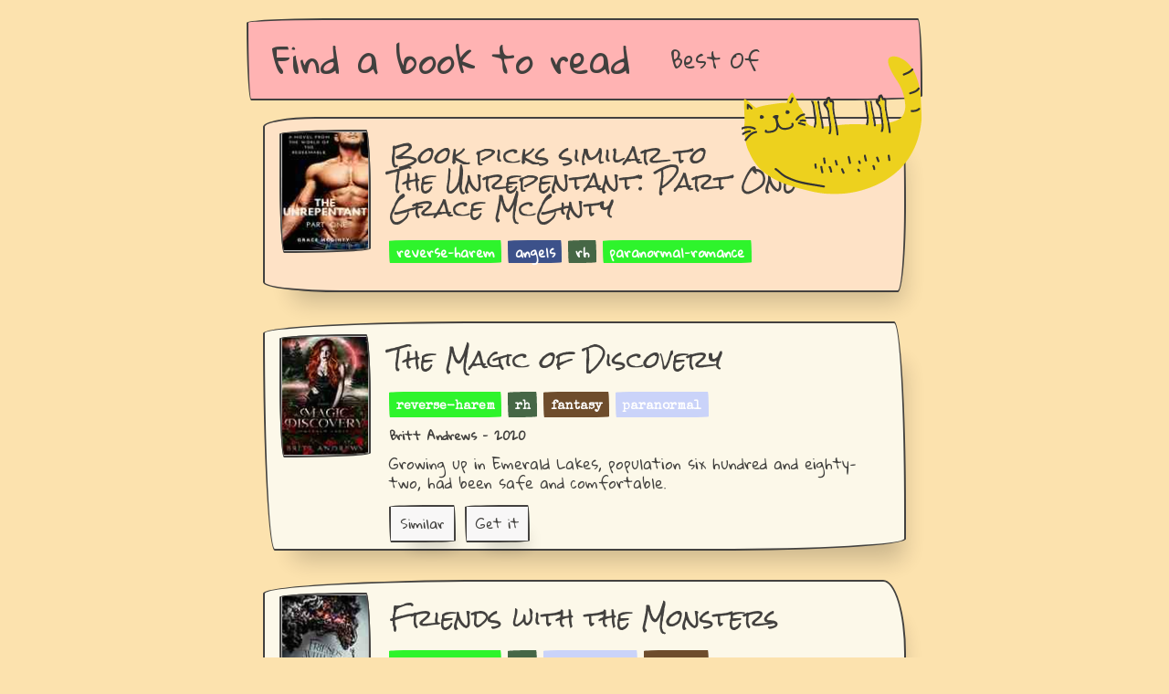

--- FILE ---
content_type: text/html
request_url: https://findabooktoread.com/book/2127543140-the-unrepentant-part-one-by-grace-mcginty
body_size: 45128
content:
<!doctype html><script async src="https://pagead2.googlesyndication.com/pagead/js/adsbygoogle.js?client=ca-pub-4947875154879707" crossorigin=anonymous></script><meta charset=utf-8><meta name=viewport content="width=device-width,initial-scale=1"><meta http-equiv=x-ua-compatible content="ie=edge"><title>Find a book to read</title><meta name=title content="Reading Picks"><meta name=description content="If you like the reverse-harem novel The Unrepentant: Part One by Grace McGinty, then you will like the novels The Magic of Discovery, Friends with the Monsters and Restless Spirit."><meta property=og:type content=website><meta property=og:site_name content="Find a book to read"><link rel=canonical href=https://findabooktoread.com/book/2127543140-the-unrepentant-part-one-by-grace-mcginty><meta property=og:url content=https://findabooktoread.com/book/2127543140-the-unrepentant-part-one-by-grace-mcginty><meta property=og:title content="Reading Picks"><meta property=og:description content="If you like the reverse-harem novel The Unrepentant: Part One by Grace McGinty, then you will like the novels The Magic of Discovery, Friends with the Monsters and Restless Spirit."><meta property=og:image content=https://findabooktoread.com/static/catonbooks.png><meta property=twitter:card content=https://findabooktoread.com/static/catonbooks.png><meta property=twitter:url content=https://findabooktoread.com/book/2127543140-the-unrepentant-part-one-by-grace-mcginty><meta property=twitter:title content="Reading Picks"><meta property=twitter:description content="If you like the reverse-harem novel The Unrepentant: Part One by Grace McGinty, then you will like the novels The Magic of Discovery, Friends with the Monsters and Restless Spirit."><meta property=twitter:image content=https://findabooktoread.com/static/catonbooks.png><link rel=apple-touch-icon sizes=57x57 href=https://findabooktoread.com/static/favicon/apple-icon-57x57.png><link rel=apple-touch-icon sizes=60x60 href=https://findabooktoread.com/static/favicon/apple-icon-60x60.png><link rel=apple-touch-icon sizes=72x72 href=https://findabooktoread.com/static/favicon/apple-icon-72x72.png><link rel=apple-touch-icon sizes=76x76 href=https://findabooktoread.com/static/favicon/apple-icon-76x76.png><link rel=apple-touch-icon sizes=114x114 href=https://findabooktoread.com/static/favicon/apple-icon-114x114.png><link rel=apple-touch-icon sizes=120x120 href=https://findabooktoread.com/static/favicon/apple-icon-120x120.png><link rel=apple-touch-icon sizes=144x144 href=https://findabooktoread.com/static/favicon/apple-icon-144x144.png><link rel=apple-touch-icon sizes=152x152 href=https://findabooktoread.com/static/favicon/apple-icon-152x152.png><link rel=apple-touch-icon sizes=180x180 href=https://findabooktoread.com/static/favicon/apple-icon-180x180.png><link rel=icon type=image/png sizes=192x192 href=https://findabooktoread.com/static/favicon/android-icon-192x192.png><link rel=icon type=image/png sizes=32x32 href=https://findabooktoread.com/static/favicon/favicon-32x32.png><link rel=icon type=image/png sizes=96x96 href=https://findabooktoread.com/static/favicon/favicon-96x96.png><link rel=icon type=image/png sizes=16x16 href=https://findabooktoread.com/static/favicon/favicon-16x16.png><link rel=manifest href=/static/favicon/manifest.json><meta name=msapplication-TileColor content=##fce2ae><meta name=msapplication-TileImage content=https://findabooktoread.com/static/favicon/ms-icon-144x144.png><meta name=theme-color content=##fce2ae><link rel=stylesheet href=https://unpkg.com/papercss@1.6.1/dist/paper.css><link rel=stylesheet href=/static/style.css><link href="https://fonts.googleapis.com/css?family=Rock+Salt|Gloria+Hallelujah|Special+Elite" rel=stylesheet><div class=container><header><img src=/static/cat2.png style=float:right;position:relative;margin-top:-199px;top:240px;z-index:10;border:none><nav class=border style=z-index:1><div class=nav-brand><h4><a href=/ style=z-index:11>Find a book to read</a></h4></div><div class=collapsible><input id=collapsible2 type=checkbox name=collapsible2>
<button>
<label for=collapsible2><div class=bar1></div><div class=bar2></div><div class=bar3></div></label></button><div class=collapsible-body><ul class=inline><li><a href=/best style=z-index:11>Best Of</a>&nbsp;</ul></div></div></nav></header><div class=main><div class="zcard border border-2 background-tan"><div class=mw100><div class=zcard-left><img class=zimage><img src=[data-uri]&#43;[base64]&#43;Tl5ufo6ery8/T19vf4&#43;fr/2gAMAwEAAhEDEQA/AOfqUwMGjUlfnx36fWoqnH2cgbtwOBnHr/nFAALVj/EvTPBz6/4UgtyRncv3d/Hp/n&#43;VI/lCRduSmBn196eBbCThm246nj&#43;VADBA3nLGSBu7npThbFlVg6kNnp14oYQFBsZg23&#43;L1z/hSP5HmJtLbP4qAA2zBWO9Plz354p9jbmeQ8NhRn5cZH50yTyAjbcluMeg9aLa5e2kLp3GCD3FJjW5uae7bCG/h4P171ZmbKBfLZg3p/jWJDfMjszKAJDuwvQVdj1hM4ZCBWdma3RZXYkoZYQM/L8mD&#43;eKpa0MxLx905qw2rwYJwfwFZl5fmcOMDD/AKc//WppO5LasUaKKK0MwpyRu4YquQoyfYU2lV2UEKSARg470APMEoLAryvB5qVRMi7DGCAxXB9SOlRGaQ5y5&#43;br70GaQ5y55OfxoAlm82RQDCVxufj0zzULwyIBuUjOP16UebJ/fb86UzSEYLkjAH5UANdGjcq4ww6im08l5pM8u59Byasx6XdvgmIovq3FK4WuTW1qt1ZD&#43;8pNQmykXI9K0LW3a1nWNTuDLkn3q1OgGCcc1nzHQorqYBgkztxTbiLypNvsK3Y4FEbP3PSqU1k9386EBxxg9xTUtdSZQ00MqirjaXeA48kn6EUn9mXn/PBvzFXdGVmVKKKKYgooq7pcSvcB3GQnIHvQ3ZDSu7Elro1xcKGYrEp6buv5Vfj0CFSDLMz&#43;wGKviUKtN&#43;0BuBzWXOzTkEit4bZdtum31OOv40/bKwwWAH0pU5qUCp3K2K/2dfND/NuUYHpQ6bnBdOR&#43;tWgKbuHmAGnYOYgRAF24/GkECr90/pUqMGJI6ZqTFIbZX2yj&#43;MUYl/vCrGKMU7CucTRRRWxgLVywZgG2gk1SrW0OElnkYfL0HuamexUNxl9LOqDIKiiyuicBjWpqGDaOMDpXNKxU8GoSujRyszp4ZgQOato4IrmIrwqOT0q2mpYpWaK0ZvFhiq5f9&#43;mBnJrOGqDp1PtUlubi4l8zyiEXoWGMmhiSLNvIMkZ71c3DHWsW6t7mKUywoSG5ZAc8&#43;1Qf2lIp2uCp9DQkDsbpkGetHmD1rBOpGj&#43;0qLMNDLoopUUuwVeprYwJrSEzzqoGa6W3iWKMKvQD86zNPRIvr0z/ADNaU8gWLgispO7N4xsjM1W5Iyink1j1clInusPIsYORuYHAqZtJK3McAuYjJJ0AB4GCc/pVxVkZzepQVN3rjucVox2cKbS&#43;Xz78U23tGaCSTIxG4Qj1ycVfkigiT7PNIjyI38OQRUybLikiS1kghbaiqh9hVp5iELY4/U1BGYlUYUfWo55iRhagqxbiuY5FOeCO1VrpYp&#43;JEDURpCy/MMN61XniKg&#43;VJ&#43;fNA0ipJa2yvgH8zTPs1v8A3v1pRblsmRxuo&#43;zL/wA9BTv5hZdij5UnliTY2wnAbHBPpWzY6aYImmmUhwucEdKXTIlutOijDLuilLEE47Vtl1/eHgjj8a0lroYx01MKWxuElhMIY/KMj1PelvjcrGsZjKluBkcn6VtF0V4cOAuT6elZ15Mjm0KMNq3AZ97fMvP8qlIpyMJ7O6DKHt5QWOFyp5rSed11m2na2uFAUKFKYLHBHFWJHQatDJlAnmk7/tG4Hg9u1Mtr1JruKBEKxxzFyzvuJPPT0FXsZ7kqTXLQtHcJMzu4ZAU7A5IpuomS93C3eZ8MDsIAVfx65q&#43;kai8VxwMtz5m7P&#43;FVppY0trqQsEmYAMvTJB6ioNDPS3v0HzW8mB7U/EgAZkZQTjJHetCK6D29uBICzA5&#43;b371M80EzNB5gJA&#43;UEcZHfNKxXM0Zrs8aqxVsN0461Xk&#43;1SbglvMcHBwh4NbZkhMcKSYAwCD/dNVTLEuo3B3gZRud2ATgfrRZC5mc&#43;6zh2DI4YcEEcik2zf3W/Kr8EzGPOcZ9eak81v7/wClHMVy&#43;Y7TY9kYrS8xQOoNU4l2R88DsKiuZxEnB&#43;Y9M9vekAXd2Fyc9PxrHPm3MhIDO3XgZ4onlMjHHA9KIJvJ8z5QSy4GRkdQf6VpFWMpyvoR7WwTg4BweOlXbGOVJcNE4JGfumo/tYMTRuu4SZZ2PUt2P&#43;fepGvRJcRuEKhWJwMc57/X/Cm1dExdmbUUmzqMY61DerHIw8yMkHocVS0&#43;5eNxFKMntnvV26lRXLEN82Dz065/pWVrG9xlrbQHIVTnpUksUiSAxQo/H8TEGoortVcsykksDn1HPX86lFwM/LnH0xQGpFPIUTlcHuKy2LSyYArRuZgw6VXhAeQDHU0IZo2pjigVMfXipfOj9P0qGS4jibaXUEDpTftkX/PRaQhbmZYky34L61h3E7SuST1p11cmZjycep6mq9apGUpdEFFWEktxaMjIfN5w2Ppjnt3qZp7E3O/yG8vbjYPXPX8qogpDGec4qaOMb92cp61LHLaqsQZCQr5f5eWGfXPpjipYkh89pdhaI5wE7Z/lRa4J2ZZa2&#43;0WyvCR5sfI7ZHpQCZ7b5X&#43;6eUYcqe9EN/FE0gWIpuIwCPbp19e9JcXMDzFokbftYHjAzjj6896jkZrzojUYapQ1MN1D5iEW7YydwxnIwP65qJrgGEYi&#43;YH5m6cen8/0pcrHzoSZjnAp8G2FDLIcegFVmkdvugfQEVPbzYIeQZI&#43;6B2o5WHOhRYGbMk8ixs3IVmGQKX&#43;zI/&#43;fhP&#43;&#43;hTZL8lsquB&#43;FN&#43;3N6foKrlkTzRM&#43;iiiqMwooooAcu3uSPpTwyg5Dc&#43;4x/KoqKLgXVlHlgH5mzk5PT0qPzGTqDj2NNHU/hSy/drRLQjqKsuc4OT7inwytkjgnGR&#43;dVovv1ND/rj/uml0HawqSN820KoPJwMU0sd5bOMc0sf8X0prdD9Kb2F1J0YbF&#43;dwcdulLuH/PR6iX7i/SloEf/Z width=100 height=135></div></div><div class=zcard-right><a href><h3 class=dib>Book picks similar to<br>The Unrepentant: Part One by Grace McGinty</h3><br></a><div class=zbadges><div class=badge style=background-color:#2cf52b>reverse-harem</div><div class=badge style=background-color:#3a508a>angels</div><div class=badge style=background-color:#446645>rh</div><div class=badge style=background-color:#2cf52b>paranormal-romance</div></div><div class=zcard-foot></div></div></div><div class="zcard border border-1 background-offwhite"><div class=mw100><div class=zcard-left><img class=zimage><img src="[data-uri]&#43;[base64]&#43;Tl5ufo6ery8/T19vf4&#43;fr/2gAMAwEAAhEDEQA/AMYQsSBjrU8doShbnrjpTYZwPvda0o7pfs&#43;QqA4ypY45qdTRKJWisQwLKc4OD7GrttYKDuccfSq&#43;m3CLcYwzlx0XovetCa5VFLsM7R0oFpYnzFCMBBn3FULjWdjFIU3sOuOBVe9v2eELGMF&#43;CxOdvqKqWkTSTLEmFLj7zdhRcSj1ZY/tu63ncB9AelW4b&#43;O4TeV5HXd1FVL7TY7aLcHZm7kmqsGFiVw2CTgihj9DeEMN0h24U4rIu7QxsQcEjuKmSRlwQ/1qyZBcJsYc9mNFxxipGG6YOKjIxV&#43;WBg5GKqypgmmmKUWiJgQeoPGeDmkpaKZIuMKDkc&#43;9TrIDDsABxycn&#43;VQA8UoPbANAiaKeSNxtIHv0/Gprq43gDkVTzzS5LMBmkBNEyghnwFA6dya0NLtluLlnmXIVfu/Xp/WqawhkJ3bSTxxjNX9KZmuDEFGxYsN6H/OTULc3atEi1BQZp2lxsAUJzyOO1Zy4UYboBmtG/s447hRGqopGSoOScc81SUB3CFTv6A&#43;vsf8AGm2SkLFIT71Yidg2MZqFQkY3DO2rDAxx5AIz0NAoaMsz4MYcjtgms2aSNjt6H3rTB32x/CsqaI7jQjWexVZiTxwKTJ9TTyvNJtqjnsOijMjhV6mnyRKrNtcEKcZ9acjFA21Bkjt6VEkbOcdO&#43;TQSIQB1OfpU1sUAYueVwVHvTBEAckjb65600ZEoCn8qGVHcsHf945&#43;WtfTES3hXa37yTkg9/asefeHG0/IPu/41ZW9haw8mUFHQZR17nt9DUxNZssanIR5Uqkb8k8cgiqJuFjkEm3&#43;EFR7065u4rmCNVBV0XnjAY&#43;g9qiB3Qbd33ScE/qKTQRehqWcEZ02Qk7i6ZJPY81ntcPNHCpx8q44GM1JY3Ahtp4y2dwyM1DbwPgHkcZ6VRDLr3AhtVTux4rNnmLOMY49KLqUvJjsvAqA5JzmiwOb2Jgm7kkCjyh/eFR7yAOaN59R&#43;VMm5qi0baNqHPr3oXTXLEkNinyam24lfu/Sm/wBquDipGkiV9ODoMLg&#43;p5zVV9P8vLMCFHU1aXVHI6Dmkmu5JVKbchhg4FMdkZO4lQCOB370xhnOCpFadjbW95HIMuWTuvUehHrWfcJJBKUl&#43;8PXkH3FNCk7jFG0gtjAqVZAq4IByMD6GqxJbjIo3HG38qGrhGVi8bYrY/aDxv6V0LQQpD8vO1egPJ4qhfR7NPt4MfNlFp0gJQqdrk87WGaQGJcYaViAev8AdwaiCk5wOnNbMel&#43;YCQSnt1qQ6SACGOffFO5Opg8Dqufxpfl/uH/AL6rVfSxuODkUn9l&#43;9K4WZRLPzyBQMjqR&#43;VRgZPb8qeyjy125z6cdKBvQsxFhyFA/wB7/wCtUs8riFkGAz8Bux9uehrO5RsNwfQiiRyVCkYHXpinYq&#43;gsM0sDFopChIwcUjO00heRizN1Y96jZieTTgAVHzgd6ZAw8E1Y06Lzr&#43;FCPl3ZP0HNQsq8neCavacVto5bhjzjav9aARevbtft6buUiyxwM/MeBSG8lPK&#43;QB6M/NY5mZ5jISck5608SHHJb8WNIZrx6mYv9YmPQqcj86n/tUYHyg/8CH&#43;NYnmMV/iI/3j/hTS2B1IA7ZpAbf9oq3Pl5/EUf2gP&#43;eQ/wC&#43;hWGHx3P/AH1RvPqf&#43;&#43;v/AK1BNmMwR2/H3pG5PQfhT0R5FKouSOT7ClFvMsmNgZsbtuQSR16UGjQlvH58qxuxCgE8dcAZwKljhiubeTy02Sr86jdnco6j696j/eMhnVdu0gbwcYPalPnQyAldsi/Mw4B/LtTJFiiBs52cZIAZRnGMnGabb2wm3qT&#43;82kxgHqRyR&#43;VKvmC3kZlIWXADFgBwe3rTUEokzGpHlYJzjj8aAFihjW1a4lBYbtiqDjJxkk&#43;1KmZfJDRER7wucnaf/r0oWRsRCIlJmygDD73selNQuHSEKco5bG7HP8AkUAiSSCOMTSFcqshjRAfTuTVbcOy49eeDUxDlMsuY5WLKS4HNJ5LBd4QFQdpLMAM&#43;lBQzcXYF2J96c&#43;SAxHynjrSmGUyFBEVZV3Ffb1pE3uuAflUjv0pE9RmccEijcPUVIqhs5Hfil8tfSgLgrhYpIs7Q&#43;CT9P6VJIS9yjhgpUJ83TbgDmq4kO4EYOPakJXPBoNLpstyzLJHcsg2h7hWX26/40k8iXQleWMRTqMl1PDn3Hr9KqYUdSfwpPkwOTnPIxTIuT3ZMrI68psVVA/hwOlBJNh5S8Msm5x3Ixwfw5/OoflweTnPH0pGCgnBPQEZFAMmVzHZMjHl3DKO4xnn9addypIfPUjfKvzgdm7n8f61Wbbxtz75oAXdyTjHp3pklhpB9lt1KB9pY457mpEdBZCOZTtE3O3g9Ov61Uwny8n3oAGBjOe9IaLU8zx3KOrL&#43;7AEZXptHSmy7UnfaNqg5A&#43;tQAAde9LwoyKRW2orPg8ZNJ5h9DR5m3jr6mjzfb9aBOTbA8cj8R60D5hnr6ihRuYKDjNSJGyuU4zgHPP&#43;e9AJdyMhc8fpSHFPIJVtxGVbH&#43;fypPJPBDqQee/SgEuw0oeAOpHSmkYpzgoShIPfilCsYi5GVBx70xDFQtnA6UpTA4z75qbY0aqSVKHkEUmGcDaVyw4B6mjUq0bbkQGOtO2H0OB19qPLYx&#43;bkYHb8aftbgsww2Ouf1oIsIoU/[base64]&#43;6aB1pAn0HmRzkFiQcZ/DpTSzFQvYc4pKBQAoOKN1JRQOx//9k=" width=100 height=135></div></div><div class=zcard-right><h3 class=dib>The Magic of Discovery</h3><br><div class=zbadges><div class=badge style=background-color:#2cf52b><a href="https://findabooktoread.com/best?genres=reverse-harem&year=2020">reverse-harem</a></div><div class=badge style=background-color:#446645><a href="https://findabooktoread.com/best?genres=rh&year=2020">rh</a></div><div class=badge style=background-color:#6d4c2b><a href="https://findabooktoread.com/best?genres=fantasy&year=2020">fantasy</a></div><div class=badge style=background-color:#cad3fa><a href="https://findabooktoread.com/best?genres=paranormal&year=2020">paranormal</a></div></div><div class=mt8>Britt Andrews - 2020</div><div class=zcard-text><div class=collapsible><input id=collapsible3701847208 type=checkbox name=collapsible>
<label for=collapsible3701847208>Growing up in Emerald Lakes, population six hundred and eighty-two, had been safe and comfortable.</label><div class=collapsible-body>&nbsp;&nbsp;&nbsp;&nbsp;Running my own magic shop and making a living off my green witchcraft, I have no complaints. Sure, there’s my ex, who never understood the word ‘no’, but there’s also the lovable and eccentric townspeople who feel more like one huge extended family, and let’s not forget my boy-crazed Gran who keeps us all on our toes....But something has apparently been missing, and the stars take it upon themselves to correct the problem, dropping four sexy men at my door. Well, not literally. They move into the apartment above my shop, so I’m their landlord. Drawn in by these mages who blew into town on a work assignment, a whole different kind of magic starts to grow between us, but my powers are doing things they shouldn’t, and there’s also a pesky prophecy to unravel.Strange, unnatural things are brewing in Emerald Lakes, and I can’t ignore the sinking suspicion that something life-changing is headed my way.Discovering a whole new world of magic, I can only hope I don’t lose myself in the madness.This is a full-length romance novel. There is MM content. It ends on a cliffhanger and contains brief references to domestic violence and other themes that readers may find triggering.</div></div></div><div class=zcard-foot><a class="dib mr10" href=/book/3701847208-the-magic-of-discovery-by-britt-andrews><div class=zcard-button><button class=btn-small>Similar</button></div></a><a class="dib mr10" target=_blank href="https://www.amazon.com/gp/product/B08CZX8C3P/ref=as_li_tl?ie=UTF8&camp=1789&creative=9325&creativeASIN=B08CZX8C3P&linkCode=as2&tag=scholl-20"><div class=zcard-button target=_blank><button class=btn-small>Get it</button></div></a></div></div></div><div class="zcard border border-5 background-offwhite"><div class=mw100><div class=zcard-left><img class=zimage><img src="[data-uri]&#43;[base64]&#43;Tl5ufo6ery8/T19vf4&#43;fr/2gAMAwEAAhEDEQA/AMAAnpS8gnIqbcNwCL6ZDGr1vAhmEkpCMrZZWByfp60AUEfJVcDjuKuRWEs7rLt2I3QlsZ96nltLeNZmaNmT7yyRn7pPY1m3EzSOMb1QAKATk4oA0Ldbe2m837WjL1YKpLEelVzbRywI8UUm5w2FTkZB/oKTLPEYktxGSPmbGdwz&#43;lW2u/swjiwBIRsZR/Av&#43;JoAyjGWwADz0xzmnLEGyVycLk8dKttGFzGiBTj58k5B/PrVUEsgTLZ5GD3pblNWImYlVBPA6ULIyg4qRtrELnryc8U1P3b/ADLuAOCDTJJbNFlmIZMjGcVcZMVBvWI&#43;ZFKpD9V6fhV1F3QqTjOO1MTKhXmkxVho&#43;aTy6AK8ULblMibHRgSx7CrV2ftVu0ykr5HABH3ievNUhctubfuLt1OacZGizGqlVkUZXOMUhj1eXYyq64kIYKh6EccDt/WnzWYPlRIzMzZLMei461WVmDlgSW4&#43;dTkipRdbYdyOfmOHHr70DKuZFULlgm48die9XPssTJ5xkwAOVJ6H61DLcRf6uOMiLOcE5OcdaRyGYEIyqecZwPqKT1GmkOaGWSIztkjs3aiZHkddq4KjH196uJOrxrDIwhjAGDjPX9KiiCSsUd1QI33/AOIjsKF5lNJ7FYxpGcSZ3MuQQM4PaomRwgfBwTgn3rWNnGGEkUjMkfJAGSPas6ZTJISWDMzEAjv&#43;FFxONhYbR5plVF465PTFbEVusMQRfz9aoaY7xuSWJBO0r&#43;tbJXIyKozZTMfNJ5dWinNJsoEcwrfvQx55zVgXMiPtL5IbqO9JJAPL8yKUOq&#43;vBH1qOH/WKCRye9IoGJE7NH8pBzwKZvZsjsTnHvUqRF5yiMFPbdT4bYqwaQ4x2FAFcHBOQOnelVm24DEADpmrjRJyQvJ71CrAdEwSMH5c0AIj5wpfhem8dKkLK5f5ST1LL3pFtmk6t&#43;A7VKbLbGWw/wDvA5AoHcjS4YfKWYYHU9M/54qQyBowixIw5cnGCOex/KqwAYlXJDAnt39KmjV2YKoCswxyccn&#43;lIZZiiM8qeQcNJhnPQD/AA6Vt4GMDpWPo5KMmeocxsO/IOP1FbVMhkeKMU/FJimI5Bw6Ha2RjtRHt3DccD19Ks3EjTRjfyw745P1qsilmC5xn1pFEgZ1dAMEg5VutXiMmq8MBRssQcdKvQqu7kjigCuFZgx3KACRyKURMD8wB9xVxIS1vGu3lmBOR05yaa6kguOCQW2jsR8oB/E/pTFcjjXBq4ihoypzyMcdagdDEMnJA&#43;96gdzU8TLuxnoM&#43;2KAMm5gNtc4/hkGV9vWiKRXiYSAHaD04Nat/aGaIOi/vUORjqfaqllYb43edXRMDkLhs57UrDTLGlhH2mJWwoHmMwxlhnH8/wBK0zUduYvL2Q42IccHP41JQIbRS0UAcui1JHCqkt3NORanRc0wERae64BI5ymcj2INPC4U/SlK&#43;XHtJwgcYx6dT/WgCdc&#43;ZGFJAJJ49AP/AK9KrbxHuCneTjI6AdP6UgbG1mT5mBAweRxnFPj2EKyEj5NqjHT/AOvxQIQDeN4zzkDPPekgi&#43;RhGVO8YU9gMY6fnUuAIiiMAwXAzxj3p2wqSUH3F2p3/wA9qAHRoVYjkrjIJ6jtg&#43;tS4BGGAIPUHvUcIwOpx0AJ5wOP16026mMUYVDiR&#43;FPoO5pDGWGAsy/xLKQ3Ocn1/LFWqgs4hFAMD73P4dqnoASiiigDBReKmUVGtSqaYh4XIxT2j8zaD93nP5Yqpc3TREpFguOWJ7e31q1Yzi5g3Z&#43;YHkUDsTCMllLHO3pxTjDkkgAEtuDDqD609RTwKBEZQnORwz5OPQdP5U5lYsTt4xtBPbuT/Kn7l55zjr7VVl1O3hkCkllP8a8gUhlqPdkhjkDo2eo96zUb7ffS4zsGFB9E7/n/Wn6hfK9sY4CSXOGOMYX/wCv0qzp0AgtVOPnk&#43;Zv6CgC1RRSE0AJRTC3NG6mBiqaZdXHkptU/O36D1qF59gwBlj0FNht2mmJkfnqcdTQBHCjyZRAWd/0HvViF3sLxkzkA4PvWhAqxpiNAq98CqmqQ/Os46MNrfXtSC5rJKDtcfcf9DUOpz&#43;RApWYxvuBAAzuH&#43;FU9Pud0JhYgHqpJxzVG9WYTbpiSW5BNA7FyK8EmFljWRB2QlT&#43;XerKXdrnaZZQO6uoIrOsbKW5yygBRxuY4ANXzpswAxMjeoYHigCbZBIG&#43;zSBXPTjp&#43;FXY2QRqqvnAxnPWsv7C0IMrXAj2DJKLk/rVK3nZZ5G3H5uoPf/AOvQB0IlVs7WBxTXesmK5czorOVCsF245xV1296BMc0nNJ5lQE89aT8aYjOjhIfaQT/WrKwurAqMHrV7ZFuDEc05Zo1DFf4epoGIZkji5U8Dmqb3UbxlHiba3HUVc&#43;1KFBZck9vTvS/aRvUYxu6cUAYGdjkYbHY460Su8oUBWIXpxW81wp34GdnWgTgEgLgg4/8Ar0WC5QhvpooljitG2qMDINPN7fMvy2pB9dpq8bkKSDnhd1I9z8rHnAAOaAM5rjUHVg0PykYI2HpVIRun95G78EfjW21xhgOuehpnn5O3nOf8mlYLmVslOFMbHHOdpz&#43;dWFnvcAeVn3KkVa887GbBwKb5xIPrRYLjBJcEfNbuD7EUeZN/zwf8x/jTvOPrSecfWgRC107cZwO9NSZgu3GRuyRn/PtUQpVpjJjIXOT6cH09aeZWLq565yRntUK080ASByQpzhv4vcZzQ0xEpbHbH601aY/WgB5n3MnsfzFKZGVCAeM/kKrj74qZ/un6UAIJGwMfwnjnt6UF237gcHGKYvalNADgzBi2Bz15pm4r05H9Ke33TUTfdFAAz80m&#43;mmikB//2Q==" width=100 height=135></div></div><div class=zcard-right><h3 class=dib>Friends with the Monsters</h3><br><div class=zbadges><div class=badge style=background-color:#2cf52b><a href="https://findabooktoread.com/best?genres=reverse-harem&year=2019">reverse-harem</a></div><div class=badge style=background-color:#446645><a href="https://findabooktoread.com/best?genres=rh&year=2019">rh</a></div><div class=badge style=background-color:#cad3fa><a href="https://findabooktoread.com/best?genres=paranormal&year=2019">paranormal</a></div><div class=badge style=background-color:#6d4c2b><a href="https://findabooktoread.com/best?genres=fantasy&year=2019">fantasy</a></div></div><div class=mt8>Albany Walker - 2019</div><div class=zcard-text><div class=collapsible><input id=collapsible3728298101 type=checkbox name=collapsible>
<label for=collapsible3728298101>Gather round close, for I have a secret to tell.</label><div class=collapsible-body>&nbsp;&nbsp;&nbsp;&nbsp; Late at night, while everyone is sleeping, dreaming of white knights and fairytales. I’m making friends with the monsters. They call to me, like finds like, right? My biggest secret, I’m the scariest monster I know. I think I’m the bad guy. MFMM Reverse Harem novel with adult themes not recommended for those under 18.</div></div></div><div class=zcard-foot><a class="dib mr10" href=/book/3728298101-friends-with-the-monsters-by-albany-walker><div class=zcard-button><button class=btn-small>Similar</button></div></a><a class="dib mr10" target=_blank href="https://www.amazon.com/gp/product/B07W81P15G/ref=as_li_tl?ie=UTF8&camp=1789&creative=9325&creativeASIN=B07W81P15G&linkCode=as2&tag=scholl-20"><div class=zcard-button target=_blank><button class=btn-small>Get it</button></div></a></div></div></div><div class="zcard border border-2 background-offwhite"><div class=mw100><div class=zcard-left><img class=zimage><img src="[data-uri]&#43;[base64]&#43;Tl5ufo6ery8/T19vf4&#43;fr/2gAMAwEAAhEDEQA/AMaJQ8qqeAxAqw1meANwYluD6Cq0b7JFfGdpzipjdHGFUDljnr160yRph2gHcCCcdKcsP&#43;kCJj/FtJFJ5zkY&#43;XH0/wA&#43;lP8APYSLK&#43;CVOemMmgBzWxVQeR94nPYCkNucj5hzn&#43;WaabliqqqgY3e&#43;Qe1N8&#43;TnJyD/AIYoAka1YAksAME59v8AJqN7coCWYZBxinrcO2eRz2IyKa8knzAnO7qccmgYq2qtEH&#43;bGwsT2yO1Ri1c7OR86lhx6dqkE&#43;EC7BwhTr2NMa4lA6jv26cYoAQ2bAZ3rjO3gHr/AJNJNavChZ8fe2j396PtUmP4epP3R1pjzu6srYwzbjx3pDI6KSigCSlApKeKZIqih&#43;wFOUUroQwIFADorSeRCyJkCo3jdDiRCp960bWWR4mW3xvXBII5x7VpQRme3H2gKz5446UDOckjkiIDAqWAIz6U77w46Vf1mMiRCF/dqCCR6k55qhCcHnpQAwgnIFRkVOT1qPgdfSgCIikxTjTc0gCiiigZIKcKYKeppkkiCpVzTFOADnrUiHLcUwJIGe3l82EAnGCD3FacGoRi3aWTagH8PfNZu8YqG5f&#43;AY5oAuPdJezBHLJCTnA6uarT2xhlIzlT90&#43;tWNHZRcFWAzjj2rR1CFXhYgc46ikM59oyPxqNl&#43;UH1qwzDePmwKgkOQORx6UxEJxTe9OJ5ptIYYooopAOzSgmkpM0ATKecVKvBqup5HNSh6YiUNz2FVnkLMSOPpT2bIOODioM0MaLmnzFLpSfpW1fXQitd5GegxXOQHEy/WtXUH3WH4igDOLs2WAAz29KjOSaUNhB600tQAYNNoJNJQAvFLTc0uaAFNNNKTUiRDyxI5IUnAA6n1pARc9qdtf0b8qviGOPTzcqr4MmwYYZPHJ6U2O0W7tZpYZXDwjc0b85HsaBlHccdabShSQSASB1pyxsRnBIHcCgAi/1gNXbmTNqV9SKhSGTbGwQhZG2qSOD0/xp2oqkM7W6byYzhmY9T9O1AFZWxxRkmk2sCAQQfTFOKsOCrAntigQ3nNL3xSsCpGQQfQjFNJ5pgOopM0ZoAbVhJkNt5MgIKksjjnGeoI9OKr0UhmyoQ6BbiRiqG45I7DnmoL3zNOMttGAFmA/eZyXX29KqC5uZYxbiRmQ8BO1XoJoJ7UWd7Kg2f6qUHJT2&#43;lAE0puLNY3swzQtCAu0ZXJ6lveo7XZJDDFKJoJCpEc0Z&#43;Vsk9RVKe0mgOwyxmM8giQYI9cVWLMoKK5K&#43;x4NAGs282WlnLFRIwJzx9/ipBAX1i&#43;wAJtrGLd6&#43;orKlt5oreGV/wDVyZKfN/Sodzbt247vXPNAGqLi6NzAk0LyCJWAVxh3GDk&#43;uak/dq0U0AmmjIdTBIfmUYGSp/Gsy5gnt2jaU/NIodTuycVEXffuLNuHfPNAF3UUj2wyRSysjAgJL95Mf05qlxQSWOWJJ9TQKBBxRx6U4KMdRS7R6imBHSUtJSGT2kohmEjx74&#43;VYeoIxVr7Jp83MN8Yz/dmT&#43;oqC08h0kgnfy9&#43;CkmMgEZ6&#43;3NOfTpgfkkgkX&#43;8sq/1NAEhsHhuLcTFZreRwqtG3ByfXtU5trOSa9tkiZGhDOshb0PTHpUNsxhaG2Lq7NcI5CnIXHHX15/Sk1O4kF5cxAKgLkMVXBYZ4zQA428Bi01jGf3zFXAY8/Nim3K2UDXcPls0gfEZ3HC81XF5KI4EwpEDbkOOeuailkaaVpHOWckk&#43;9AGtDBCupafiIESxKzAkkZ5/wAKypzumc7QvJ4FTC/mEkDjbugG1Djt71BJIZHLEAZ7AYFADKcDTaKAH7vpRu&#43;lMooELQASQB1NFKhAdSemaBg8bxnDqV&#43;tNq813FvJwW5Y4AwOSP1pguItwLKzDaVPAHUnNAFVWKnKkg&#43;opcOyluSF6n0qz9qTCAJ9zBzjqQMc0kc8cZmZRw2NqsOozyDQBXZCuNwxkZptXWuo85OWJAzx0OCP60z7RH5ZQ7iSCNxHPb/CgCrRVz7TFljtZSwA4HTB/wAKaLiIMDh/uhTwO1AFWilY5Yn1NFACUUUUAKaSlPWkoAKKKKACiiigAooooAKKKKACiiigAooooA//2Q==" width=100 height=135></div></div><div class=zcard-right><h3 class=dib>Restless Spirit</h3><br><div class=zbadges><div class=badge style=background-color:#2cf52b><a href="https://findabooktoread.com/best?genres=reverse-harem&year=2018">reverse-harem</a></div><div class=badge style=background-color:#446645><a href="https://findabooktoread.com/best?genres=rh&year=2018">rh</a></div><div class=badge style=background-color:#88075f><a href="https://findabooktoread.com/best?genres=dnf&year=2018">dnf</a></div><div class=badge style=background-color:#cad3fa><a href="https://findabooktoread.com/best?genres=paranormal&year=2018">paranormal</a></div></div><div class=mt8>Briana Michaels - 2018</div><div class=zcard-text><div class=collapsible><input id=collapsible2267405225 type=checkbox name=collapsible>
<label for=collapsible2267405225>Hunted by dark spirits, she’s running out of options...</label><div class=collapsible-body>&nbsp;&nbsp;&nbsp;&nbsp; At first glance, she probably seemed like any woman in her prime - Full of life, fearless, and dances like everyone’s watching. Except no one is because she’s dead. Worse than dead, she’s invisible. No one can see, hear, or feel her and who can live dead like that? Oh, by the way, she also has no idea who she is, how she died, or who killed her. As if that’s not bad enough, dark spirits are hunting her. Knowing she can’t fight them off forever, she’s running out of options and is determined to do whatever it takes to survive. Enter Jack, with his killer smile and wicked sharp blades. He can see her. Touch her. And kisses like a sinner with no interest in finding salvation. When Jack offers her a chance of a lifetime, she’s all too eager to accept his help and follow him home. What she finds when they go through his front door defies everything she thought life was about. He isn’t just her savior. He’s something far more dangerous. And he doesn’t live alone. Can she trust her instincts and navigate through the fog of her past to find out what happened to her? If so, how does Jack play a role in her life… and death? This is a Reverse Harem Novel with graphic language, sexual content, and violence. Don’t step into this world unless you want to play with the big boys. And yeah, they run in packs. All the Hell Hounds do. Restless Spirit is Book 1 in the first trilogy of the Hell Hounds Harem series.</div></div></div><div class=zcard-foot><a class="dib mr10" href=/book/2267405225-restless-spirit-by-briana-michaels><div class=zcard-button><button class=btn-small>Similar</button></div></a><a class="dib mr10" target=_blank href="https://www.amazon.com/gp/product/B07G5KZ2NQ/ref=as_li_tl?ie=UTF8&camp=1789&creative=9325&creativeASIN=B07G5KZ2NQ&linkCode=as2&tag=scholl-20"><div class=zcard-button target=_blank><button class=btn-small>Get it</button></div></a></div></div></div><div class="zcard border border-3 background-offwhite"><div class=mw100><div class=zcard-left><img class=zimage><img src="[data-uri]&#43;[base64]&#43;Tl5ufo6ery8/T19vf4&#43;fr/2gAMAwEAAhEDEQA/AMKiilyP7v60xBg&#43;lJTu3UfnQcemfxoAbSg4OaMbugp3lsRnFAGhZth08oS5JAOPu4/GrDp51xI4j8wr0Bp2nzq9oM/fj6j&#43;VJYtIs4IVijfeJGMVAyFrW6mk4iaJO5Zqr3caRfKOT6mty5mCxnmueuHLyE0&#43;oEKqGB7YqOnNxTaoQUUtFABRRRQAUoGTgUlSxsEIJUHHUGgBUXCtjkgZNEDndt5OacreUQ64ZG4NPVVhLSBxnqo74NIqwLL9nmBHQ8HHpUqzSjcrzS/KeGDdR&#43;dQIjTs8hIGBkZHWr1oFe18ySJJMD&#43;LtSYIrPeMykEkj1PU1DguhcYwDjrU0oeaU&#43;TAqHoApySPaqnzq3cGgbGsD3FOXYeualDCXEfCuOB6N/9eomjZeowfSmK3YGTBpNvvSgnvR&#43;dAtBlFJRVCFp43J8ynGRimDkip9u5cUmNDIpWiPy4I7g9DUjABVOC3GQOwqFVLHHSrUUShfnYAe9JjI42LnYv3j1PpWmoWO3WMNtAGM1nFYS3ybs&#43;oGBSEyK2AePXdSsMsGFdzK4ZAp4YZO30/D3qO5dywSRQrJxuH8VNE1wmHEmR065FRiXJJKhc9&#43;1KxV&#43;5JDvV96ldw9ODTZpmKlCoIB645FPKGFgsqjDAYcGkyY22ynfE3fuKZLZVBpc094HViFAI7UnlSf3RTJIqKKKoQ&#43;MZNTcnheTUcYJH9amjZUBJOKljJEt2PJb8BxUhEMON20H9ahMrNGWwVT0zjNRSF2iD7cKfbikMtPdKOACQe&#43;KpyujsMLj6UhKsoySCB&#43;dOhhaVuWCr/eP9KNhikwjGNw&#43;oqIFA4PbPSpZUEkgS3ViB/nNQkfPjrTFc0c&#43;VEUKiW1k5Rv7ppkMZiJSTDwyDgjnH0qFZWtlCqd2eSp6VPHdw&#43;WV27c/w9qQC/NCAm3eo&#43;6w7ijzW/wCeR/I1XMkgPyuVHoKTzZv&#43;ejUWArdalSPnmiNe/tTmfAwKoQmc&#43;wpvAbp9KlS2kYxL8oeb7ik8nnr7VBglsZHXFICe2Tz5xv5QdatS20twTjCoOFFOtrVomdCVyq7sg9RjNWRIqgKvJ6UrgUhaQ25BmzIewHQ1JKhkUNcERRD7qDqf8KklLBXKbQyHBZu1MSNmUuOWAyZZOw9hQMidv3WxV8mL2&#43;81UR9/I4GeM1buiY4wq5bzRnzD3H9KrrG3lGTK7FIByaaATG7knnvk00getOctG204yPSmFietMptCZI6E0bj6mkooIHg8U0mkzSUAaFrOkt3Zs5KNDhSSRtwDwfaqTZDt9TUtmiO0m9d2I2I&#43;uKgOO3Sl1A0RqKb2Yq/zReWQMcHbjNQLeMkiuvJUg0jWq&#43;RLIkhYRhTkrgNnjiksDi9h5x82KNAHzXSs7NFvUsc4OPl/HvTbe58t5PM3MsiFGweR7j8qikj8sAMGDnnB9O1Ohh8yKSUnCx4GPUmjQBkjAkbSxHq1OEii2eLnczBs9uP/ANdJOixyYRw64ByP5U8QAwCXJI53bedp7A0wI5XDvuGegHPsKbjv2pOtKTmgBD7UUlFACgEkAdTQQVYgjBHBFKn31&#43;oqW4XBZsA7nPzDt7UrhYZDKYWLAA5UqQe4NMJycgAewqW0RJLhUkGVOc8&#43;1BVTaiQLht&#43;3juMUATfaZZxOFhVvMXMm0HgDnPtVeKQxSLIoBKnIzUtkqu0oYdInIwSOQKgUbmUYJye3WgBzSlo1QgYUnae49vpUlu8mJI0jEiuMsp9uc/hTpTEkcypgZcBcc5X3/SksCBc89Nj/APoJo6D6kDNuOQoUegp6TMn3QAdpXPsac6obSOQLtYuynB9AP8aSDpLx/wAsz/SgRDRS96kkRQpZBlc4z3HsaYEVFFFACgkHI60pdjnLH5uT70gUkceuKXYSRjBz70ACOyNuRsH1FG9tmzPy5zj3pMHGe2cUMpU4PWgB0cjxklGKkjBx6UiNsdWxnBzjOKCpH5Zo2nB9utAEj3MjKyl3YN/eOcUxJHjbcjFTjGRSKpbOMcUmDjPtmgBxkYoELfKDkCkVmQ5U44xS&#43;W24Ljk0gQk8YPOKAEzk5pSxIwT3zSYO3d26UpRgQDjnpzQA2il6UlACgkDA9c0u5s9abRQAuTjHagknrSUUAO3N60m4889etJRQAoYr0OKMnGM8UlFADt7Zzk5o3NnOec5ptFAC7jjGeOmKUsxIJPI6U2igAooooA//2Q==" width=100 height=135></div></div><div class=zcard-right><h3 class=dib>Queen Takes Knights</h3><br><div class=zbadges><div class=badge style=background-color:#2cf52b><a href="https://findabooktoread.com/best?genres=reverse-harem&year=2017">reverse-harem</a></div><div class=badge style=background-color:#6d4c2b><a href="https://findabooktoread.com/best?genres=vampires&year=2017">vampires</a></div><div class=badge style=background-color:#446645><a href="https://findabooktoread.com/best?genres=rh&year=2017">rh</a></div><div class=badge style=background-color:#cad3fa><a href="https://findabooktoread.com/best?genres=paranormal&year=2017">paranormal</a></div></div><div class=mt8>Joely Sue Burkhart - 2017</div><div class=zcard-text><div class=collapsible><input id=collapsible4012396986 type=checkbox name=collapsible>
<label for=collapsible4012396986>A lost virgin vampire queen.</label><div class=collapsible-body>&nbsp;&nbsp;&nbsp;&nbsp;Two vampire knights sworn to protect her.It&#39;s about to get very hot... and bloody...Ever since her mother was murdered by monsters five years ago, Shara Isador has been on the run. Alone, scared, and exhausted, she&#39;s finally cornered in Eureka Springs, Arkansas. Out of hope with nowhere else to turn, she&#39;s ready to end it all when two men come to her rescue.They say she&#39;s a lost queen descended from Isis, and they&#39;re her Blood, vampire knights sworn to protect her. It all seems like a crazy nightmare, until the alpha offers his blood. Then she realizes she&#39;s never wanted anything more. Except maybe his body... and his friend&#39;s, too.But they&#39;re not the only ones searching for a lost queen. Shara must learn how to wield her new powers quickly and conquer her fears if she intends to keep them all alive.This is a MMFFM&#43; polyam series and Shara will never be forced to choose just one. #whychoose</div></div></div><div class=zcard-foot><a class="dib mr10" href=/book/4012396986-queen-takes-knights-by-joely-sue-burkhart><div class=zcard-button><button class=btn-small>Similar</button></div></a><a class="dib mr10" target=_blank href="https://www.amazon.com/gp/product/B076JFJ8ZF/ref=as_li_tl?ie=UTF8&camp=1789&creative=9325&creativeASIN=B076JFJ8ZF&linkCode=as2&tag=scholl-20"><div class=zcard-button target=_blank><button class=btn-small>Get it</button></div></a></div></div></div><div class="zcard border border-5 background-offwhite"><div class=mw100><div class=zcard-left><img class=zimage><img src="[data-uri]&#43;[base64]&#43;Tl5ufo6ery8/T19vf4&#43;fr/2gAMAwEAAhEDEQA/AMsZPA5NKcg4IIPvSxttzkZDDBocqcbVxgAfWqEIcgAkEA9DikzUvmjYilM7cd/TP&#43;NHnfNu28l1c4PUjr&#43;dAEXWiniQCMoARltwOaViZXyOPb&#43;dAiJjt6daj5J5NXDZM0ZkLDcc4H0qqwKEAjHqKQ0MIxSg4pSQRzTaQyTNGaaDmlpiCikooAsiPjpSlKsoBinkKO2auxNyiUNJsq38jPwR07Ujx56UWC5V205QwPy4z71IUI60Y4JzRYLksMkoTyBGC6A4bt61WnM5z5qfd6/L0qeK6JmcIcBlABxnkU&#43;eZWhxknjuMVDKRnBC6lgeQeQajIxUittfjo3BqM9qQwHWpduajH3hUvSmhMZtNGDT8mjNMRoRgEctSSvg4zTfKJ4Vh&#43;NQzo8OPmyp/HFWSODkMdvHGOKsRfOOTg1QWQ7s1btyJHChsE0kwZaWHI5IqOeDGB1GeatwwAYy&#43;fxqx9nUqM4475p3EYDRMq&#43;WBk7s/UYyKikndztbaATg4GK1ryOFcIWJJb5iO3B4rJSN3n2x/Mecf41DLTGOm0FRyc4qIipW68ZH160sUJkkC&#43;vrUlDYgpJDU/aBnHSpLi1MQznP4UxdjJnGD04qkSxuKMU87PU/lSfJ6n8qAFDikLKe1WBHGG5ibFPEcWMlAPqaqxNyoMf3RTg23&#43;EVZEcJ6AfhmgxREcggeoNFhXI0k6Zq3HOMY5P41AsNsOrN&#43;LCrcCWxJaMZKjPXNVsJkF2u50VV/edeT92i2SKGLzix848KoHQetOkkw&#43;4dxziq827PzEDPQZrNlRI5EVgzgYA/Hr70yEnzeeOKklR1twS2Bn7v&#43;PvVb5jyp5FSaGi/zw&#43;pqlH0kU/UVYRwI&#43;T1FQIQLlcjIJwR9aaEyI9etJ&#43;NXzHBn/V0nlwf886diblXcM//AF6N3oxH40KMEZAwPan7x04x9KYWIy5P8R/OgMKlDpzuA6enWk3pzhQKAEBU1Ys3CzqBxu4qAYboKljjGc/Kvpkd6YrDpFCOQR93gc9OlV3crJnuDxk1ausZOQMnk8&#43;1UmPJ/XmoZSHSStJkt3qI/WnA8ZGaaxHOKRQ52ZkG09qiG7d3yKvLD5cCkA7j96o5hTENdJAxxkjsaTbJ6GriDKKevFLt9qZJn8&#43;tAGe9NC56U4ZFBRJBB50oTOCQT0pUhLOi8qWPVhin28hRw&#43;Ox6UA9Mlj/[base64]&#43;E9xVyO4trk4mTYx6HPH51DbRSIkKhyAeM8VLcoFhSTG4nAwe1RzwiCTrlT0NTzsFsomABJx94Z7UN7WBLe5VRQfvIuOx5psgUDIpZJg4TCgEDB28CiILM5RmK8E7sdMetPYRNaxmWMqz7Qc7V9feqbkhiCMEcEVaMtvHcLIsrsq8BVTgL6c0mpRASLMnKydfr/APqpJ6ja0IIJAr89xUjS1VHBBqQmrJJPMPrijzD61FRQBCDT43Ch8gnK4Hscjmo6UYpDLAZZISigBtqjJ4yQaJVaSVmVSik/xcAVBS0rAXLidZNigkqgxn1ND3KvGIzGdq9MN/8AWqsiMRxjr3NO8t89B&#43;Yo5UO7HLLErBvKJI6Zbj&#43;VIJUWN0CNl&#43;C26mBHJPA45pTE/oPzFFhXGAjPOcVZN0rW4hMZKgYBLc1VooauF7DqcOlMzS5pgOzRmmZozQBHS0lFADs0CkooAXNGaSigBaKKKACikooAXNGaSgUALmjNJRQB/9k=" width=100 height=135></div></div><div class=zcard-right><h3 class=dib>Escape the Sea</h3><br><div class=zbadges><div class=badge style=background-color:#2cf52b><a href="https://findabooktoread.com/best?genres=reverse-harem&year=2017">reverse-harem</a></div><div class=badge style=background-color:#6d4c2b><a href="https://findabooktoread.com/best?genres=fantasy&year=2017">fantasy</a></div><div class=badge style=background-color:#446645><a href="https://findabooktoread.com/best?genres=rh&year=2017">rh</a></div><div class=badge style=background-color:#cace01><a href="https://findabooktoread.com/best?genres=romance&year=2017">romance</a></div></div><div class=mt8>G. Bailey - 2017</div><div class=zcard-text><div class=collapsible><input id=collapsible3219002906 type=checkbox name=collapsible>
<label for=collapsible3219002906>Alternate cover edition of ASIN B074HDP8LQ.Seven towns.</label><div class=collapsible-body>&nbsp;&nbsp;&nbsp;&nbsp;Seven seas. The seven council. The seven words every person lives by. The sea is lost, pirates are death. Cassandra should have been killed at birth, like all the other children who have powers like her. The changed ones. The ones who started the war, lost the seas and killed millions with their gifts. Lucky for Cassandra, her father is on the council. One of the seven rulers of her large town and has kept her hidden her entire life. When she is seen for the first time, she has no choice but to run and the only place she can go is to the sea. To the pirates and a certain death. At least that is what she thinks. When she meets six handsome pirates and they take her on board their ship, she learns about a whole new world. If only she can protect her heart when they all desire to own it. This is a reverse harem trilogy.</div></div></div><div class=zcard-foot><a class="dib mr10" href=/book/3219002906-escape-the-sea-by-g-bailey><div class=zcard-button><button class=btn-small>Similar</button></div></a></div></div></div><div class="zcard border border-5 background-offwhite"><div class=mw100><div class=zcard-left><img class=zimage><img src=[data-uri]&#43;[base64]&#43;Tl5ufo6ery8/T19vf4&#43;fr/2gAMAwEAAhEDEQA/AMQVIGIximKM1MIyMUAIdx5pQpOKcPlVcipUePABjJPrmgB8dszADI5q2NP8lS8rqqjnNPsH&#43;bGzA7k9qtSv55jXyt4DZIzUylbRDSuNheBlERkB3cK3p7VRuLKQMcDjsat3SxLKuIuD/EKvxBHiDOAQO7URl3G0YMtltsxKRhw&#43;36jFUxEeSelamr3cTAJHKGIPRRwPxrKEp65qiR2xQM9u9ROQe2KuRhJIWJZFb03VUlUhqAGZFGRSCloAdbkbxkZ9quRqrdSfzqjEwVlY9jU6SYPcelAErAAL360qJubjOKOWAyc89KvW0KqjSvwq8k&#43;lAFhLV0tQR1zk/Sm&#43;YInBBOCfT1os7t7gNI/AQghB2HNRNJ&#43;&#43;kLD5Vyc&#43;mKyluaR2Emn3XCQ5yA2d2MVY1CJ57dQp&#43;[base64]&#43;1W7m38&#43;FwjEMefZvT86s3JSCLhEV5MAqpxke1RCQH94CTvLEH1xgD&#43;VQ073KT0sYS5B7g9vrV61mLXTAH5SM81VYcHnmmIW3AA81TVxJ2NyaVCFO1iQB0NUnnHRUBz3LVbsojdWG8NtcZH1xWY6SCRt4xg854pK4MeZMj7q/nVVyCeamKgR/eXP1qFxTJIzSUtJTGNWpY1LMAKjQgHkVOMBVI60AWfvIqjB2jDD8a2IoIzaJGHyAOuOtYaPh88/hWlbSNhdgPPTvSY1bqJq6pFDCAyl1PQHtUMcxEZUlShOeeoOM5q3c2ryQeWkas0j&#43;a7E4IHpVWNkhWRblAzPgeXgce/tRdMV0UGOS3ocmmx/wCtAHripCg&#43;Yjp9aLSB7i7WNSASScnt3pga9kxSzjEfOA/86rXePLJLBmLA00yy2ZaE9R6ds1Ukmd1YEA5xzjpQFh7kBGxtyajuEZQGI4PSot5oc&#43;&#43;c0ARmijPvRn3oAYppwbFRjirMtuIWQNKDuUMMKehoAFbPWrkN48IARyAPSq8Fv52VikVnA4QjBb6U6JC7BR94nHPagdi4t46&#43;dcMcs3yID/Oqch35djljUl0pEqoMBFHyj196jmXCgDvRYViAEnqamtdvnqzqzIOSF6mmTQvbyFH69frTkG&#43;LbtyQTg56UAia5KvJviDYIHDdRVMk981rQ2qGFWBIyBVe7t1jcZHUZ65oLa0uUKM4qV1Cjpj8aiY&#43;lBA2ikooAZWjdSojwZXI8qM/lnNZ&#43;Ku3bODAFb/livYe9AEtlKjTQqseSpGecenOfwq7JLAzTyhARnK47knGf61XggFxaBufMi&#43;&#43;o/iHrjvSu0e2SPOBJjDY6MOmaZsrqIk8hBiYA45yDzmpFKrcxED91Kmcddvr&#43;VU/mwAzKAvOSwxTo7gb1HJVFKjPfJyaDN6mi9u1xHJHIPmPGeuD/wDXqhGHErFlxj&#43;H&#43;Qq6L3KqR97HP4VXu5A8oZOj4LemaQaFi2kyi&#43;aPkDFTj0NV7qQQysrpyvGfWohcESHABGMd&#43;cUl66yxRygrvxtZc/kady1NrYsTPBeM0TbYJlOFb&#43;FvY&#43;h96oXUUkCpHKu1hu4/Go7kHz3PBBJwRyDSTOzxQln3EAjrkgZoIbI/wpPwpMUUCAVKZXd8uxYgYGajFKuc0gRctrhrf50Db&#43;MEVYmY3P7z5k9QOn5dqzVlkU4B6e3vmpkmlj&#43;cHk9RQWnfcdIrKcbW/EYpg4GcfjilM80j8Es2cgdelMDyMNuegxjpxQS1roS7nVOOh7/5&#43;lIsjjkbqfP50UUe5CodO4479KiSaTGQeF746f5zQDFYlnzt57gCmksR904&#43;lCXLxvuU4OfShrmQ9CPyoCyIzk&#43;tJgilJdgM9hgUoPrnNMVhlHFBHNGKBDAacDTae0bIMnGfTPNIBwweaVfvYzx3ppQhA&#43;5cH35pyqQoYleecZ5xQUmI64Yg1PHK0yrC6GQDoy/e&#43;tRyY2q3qKZ90DqAw9etAPRl&#43;5XbGhZjOEQYUHge5/z261QmmaZ9zAD2HSpGZnCumQI0VSR2qI80xNjKljjLHOQPrQYWCg8EcdD0z0qREKLuLDoCQOoFIcUICobGOBySaiYlmLHHNTOgOwKcmQ5/oP61EVwcKQ3&#43;7zQOT6CY96Me9LkLxjJ70bx/dpk2IqkaUtEEx6dyfy9KjopCF3HYF9CT/L/CpPOJiVCD8o4&#43;Y46&#43;lRUUATM4aMDbyvAOffNISCiqV5A4OfemDofrTj0WgvcmjlVU2FAeD&#43;Oai&#43;X3pP4jSd6Btk5nDJs56AdSent2prTEpsP3RjH4VEOtDdaBX0JlbmNh1Tp785pjyFicZBPBy2aVOi/jUf8AF&#43;dAMTIoyPamnrRQQf/Z width=100 height=135></div></div><div class=zcard-right><h3 class=dib>The Rowan</h3><br><div class=zbadges><div class=badge style=background-color:#2cf52b><a href="https://findabooktoread.com/best?genres=reverse-harem&year=2021">reverse-harem</a></div><div class=badge style=background-color:#446645><a href="https://findabooktoread.com/best?genres=rh&year=2021">rh</a></div><div class=badge style=background-color:#cad3fa><a href="https://findabooktoread.com/best?genres=paranormal&year=2021">paranormal</a></div><div class=badge style=background-color:#6d4c2b><a href="https://findabooktoread.com/best?genres=fantasy&year=2021">fantasy</a></div></div><div class=mt8>Stella Brie - 2021</div><div class=zcard-text><div class=collapsible><input id=collapsible2854337087 type=checkbox name=collapsible>
<label for=collapsible2854337087>For over three hundred years, Arden&#39;s very existence has been hidden.</label><div class=collapsible-body>&nbsp;&nbsp;&nbsp;&nbsp;Until one night, when the latest assassination attempt fails and the third Killian blade makes its appearance.A powerful witch with little knowledge of her heritage, Arden&#39;s first step on the path of destiny is The Abbey. A place of sanctuary and power, it&#39;s a haven in a sea of unknowns and where she hopes to find an ally. An Elven prince, a Fae lord, the First Vampire, a warlock, and the King of Dragons make up the Imperium Cadre, one of the most powerful cadres in existence. Owning and managing The Abbey for over a thousand years, they&#39;re not known for taking in strays. But Lord Theron&#39;s life debt paves Arden&#39;s entry into the formidable sphere of their protection. As the sweeping winds of change blow, Arden and the cadre will navigate the path of destiny together. Secrets are revealed, heritage found, and alliances forged and lost.Warning: This is a why choose, reverse harem, paranormal, urban fantasy romance, with FMMMMM relationship. 18&#43; years of age due to mature content.</div></div></div><div class=zcard-foot><a class="dib mr10" href=/book/2854337087-the-rowan-by-stella-brie><div class=zcard-button><button class=btn-small>Similar</button></div></a><a class="dib mr10" target=_blank href="https://www.amazon.com/gp/product/B08R33LVN8/ref=as_li_tl?ie=UTF8&camp=1789&creative=9325&creativeASIN=B08R33LVN8&linkCode=as2&tag=scholl-20"><div class=zcard-button target=_blank><button class=btn-small>Get it</button></div></a></div></div></div><div class="zcard border border-5 background-offwhite"><div class=mw100><div class=zcard-left><img class=zimage><img src="[data-uri]&#43;[base64]&#43;Tl5ufo6ery8/T19vf4&#43;fr/2gAMAwEAAhEDEQA/AKO0ldxzuxx7VXuPux/jVnqnU9OlVLg/Mo9FqmSh9vGNnmknOcAfr/Si2&#43;e4B7ZLVJuaO0jKnHHPA9KSxGJCMZ&#43;XP60hlwLmm&#43;SGDdsHBPoMHn9KlGdo4pArY4JHOfx9aAKsUe7HYnP4cZqN48wl1yApAIPXnOD&#43;lXli79MHOemKgeRZiY0DNnpwPzoAqRx7oGYHLDPA7D1&#43;n8qIYxIzZONqlu3PPv8AWnkNHGV&#43;o6fnzUaMyk7T1GDxnigBr9/50h/SnPkgk9c80EcgUAJxRx7U7HtRj2oAshh5YBPQfrVOT5nP5VcXgv7Z5/WqiAs6j3zQItTEfYwB3wop9goM8jAcYwKdJErXKQ/wxRFiaNMx85I54NAFxVBAp4XinKmEzinAUDK94CtlLjjgD9aVUaS3VVt0XHBO4ArjuKTUCfs&#43;P4ScH61VspHMUifw/wB4nr9BSZSGMokiYjuCfxHBqog61aj3I0SEcjIIPv1pkyKkhVTkH1poTIJRxn3xS4y1OlX5T9aTA56k0CE/P8KOfelx7UY9qYEkjkFxxyopluMux9B/WibHBHenW3AOe7AUhEl25W6mAGd6Bfw4qzpq4ZsjouP1qJ42mvAygYQAknoKfIWjRltwxUdXA5oGXpjuljgXv87n/ZH/ANeo2uN7rHGcRnln9QO1ZjXLoGJbcJOCSeo9PpUDyF&#43;/y0gOgPlz24AG9ScEgdeamEIQDcqKvcCs1HaSKJGVQEQcY6cfpTpnuHPLgKKYFczZvNzjJc4JHpS3y4kDDGM4poi3FpG4Ckc&#43;9SXB3wA98g0DM&#43;QkjBpQcikbncaF&#43;7QIU59aPxoJpMj1NMAlOSB6Crdqizsq52sjZf8A2lx1/pVNutDO0U5ZcgjpSA0Lu4U/u7f5UTkH&#43;8fX8KoiZ4mBQMpHenqckOcKCOA3T8PamSbjklgT9aQx0Ukc8oR7cMzdCp21IosiCPnGPRqhRlRX2HDFetQYzgAUAbFuxdHYfdZ&#43;PfipGAyA2ct2FSRbdiqi7VAwFPUe1VjLlScMu443Hqfp6D3piGStsg&#43;cuU34yMcH3FKgLQsQcjt/OkYCRniP3XUD/Co7GTMLIeq0MEV2&#43;6T601T8oqwJFnXbJkns3cf41CVKnbxxQBGetHNLR&#43;FAEttCJpCXJWNeWamXDeZJvC7c9AOgFWbbJt8BSy7ju7dvWqux2D/Lzj8hSAVzuU/MDioFbGe4qcqyqFVACDyccn/EVAvyP8wyB1HSgYoI2H1PFS2wD3EantzxUA71PaHDs3cLxQBrFyo46jk1WnYks55IwKfHKHVWHcdKjbqynkEY/wAKokQth429RimRjy79x0DDNRZJRl7rzT5yJIElA&#43;ZOG&#43;lIaInUxSsh9eD6ipVxLHgnlehNV2kLqhJyVGCas2ttIxDsdin16n8KEDIDkHB4NJmtGSC3RsMGY&#43;uTTPLtf&#43;ebfrTsK5WAKHG7juBxT5pAE34VdxxhRimxqZWC9/Wku5F&#43;WJANqd/7x7mkMlju0&#43;WN1yCOGAyfyqnI&#43;6diANpP6U1GKsGXqOlLHsJPm7iPQdSe1IYwnI6VNB/F&#43;FOSOFreWXEgMZUY3DnOfb2pUVTGGjVgM4YsRjPsaAYkEpTIJ4z&#43;VTsc855HcVWKMjDcMBunvT2SdCSUZWUfMCO3qRTEOYhXDj6GlQESFFGQw4FKIy8e8AhTxzyuf6U4Ruqq5GVHAb69qYDIoQk2GGcevSp559ie5pFJ2E&#43;9VXJaY59aQiYTsQMmjzj601tvT0pPloGG4xIQPvHqagxnrTi3Az&#43;RpdhOMnbnoD1NAxIUXzAWOFX5ifp/9fFS3YDMs4IIlHzED&#43;Mdf6H8ahLFVZVY7T1HrUrQulvGWnUQyElRknJ7nGOKQCRg/Ybojs0f9akvBzBt/wBUYV2Y/wDHvxznNGBDaPG3zeftZJFI2/Kf/r/hUahxFhZUZM52kHGfbIxmgCRedOm3dPMXZ9cHP6YzU82EmuZ0O6RVAK4xgFQC3v1qkWeQqGYYXgA9B&#43;FS&#43;ZKJ/OWVHkxghuCw9CCBmgB1tKYYB8u9NxDJ/eHH6j1qefK24MQDRs4Kt6nngjsR6VV81OEWNkHOFLZAP5Z/OrcSmGEsxxu&#43;YKex9frTQmNkAjiIHUdfrVINhjmrLsrKV3YGepFVnjIcBhjPQ9jQwQ7dRuppwpwc0m5fU0AADD7rfrQoIbLcg9cHmkDUoPocUDBoyBnehH1/pU8oBsrMEqMB/vcD71RIcuoOACeTgfzqWeQ&#43;RAhZd6bg6Dtk9MUAPBEqwRRxmVIizu5U4YnkgD8MVDeJi4JXOxwGQH&#43;EHt&#43;ByPwpGIVSpO1zjPoB6e1PkdpbZRJvaRD8jAbgV9M/WkA826zzWkSBYzKgZiPxyfyHSoHkXcNiLs7BhuOPcmnNciKW3eLJaFQpDDg4J/Tmo28osWjfYp5CsDlfy60AXLRYnn3GJOQSqZ7gZ4/EUrl5APNVUY85PGfaoPtEbXZkbcE2FQAvquOn15qNZBGgCyE89NvAFMRIy7ASzKSeAFOfzNLH8q5JI9qZ54IwB&#43;OBSecR0IoAc6hm3c803YPelFwR3/Sl&#43;0n1P5UAV6cHGMeWn1wc/wA6b2ooGLnjGBTvtEg79MUzuKQ0AAfBU4HHt1&#43;tKGIHAFMpR0pALux/Cv5Um7kHA49utIetFAC7unyrx7Uu7/ZX8qZS0APU4JJRWz2I4p2QT91R9KYOlOFMAPynHWk3expX&#43;&#43;abQB//2Q==" width=100 height=135></div></div><div class=zcard-right><h3 class=dib>A Torn Paige</h3><br><div class=zbadges><div class=badge style=background-color:#2cf52b><a href="https://findabooktoread.com/best?genres=reverse-harem&year=2019">reverse-harem</a></div><div class=badge style=background-color:#446645><a href="https://findabooktoread.com/best?genres=rh&year=2019">rh</a></div><div class=badge style=background-color:#cad3fa><a href="https://findabooktoread.com/best?genres=paranormal&year=2019">paranormal</a></div><div class=badge style=background-color:#6d4c2b><a href="https://findabooktoread.com/best?genres=fantasy&year=2019">fantasy</a></div></div><div class=mt8>L. Rose - 2019</div><div class=zcard-text><div class=collapsible><input id=collapsible3975589576 type=checkbox name=collapsible>
<label for=collapsible3975589576>One, two, things are changing for you.Three, four, monsters at your door.Five, six, no one could predict.Seven, eight, you learn they&#39;re your mates.Nine, ten, it&#39;s time to fight again.Paige Alice has changed, but she&#39;s not sure if that’s a good or bad thing.The good.Four annoying and different types of men, who she trusts with her life.</label><div class=collapsible-body>&nbsp;&nbsp;&nbsp;&nbsp;A scary but faithful sidekick, and of course, her crazy family.The bad....Everything else.*This is the first in a reverse harem romance trilogy. There&#39;s adult themes, course language, humor, and mm scenes, for 18&#43; only.*Sorry about the cliffhanger, but the second book will be released in early December 2019.*Bestselling author, Lila Rose, writing as L. Rose to bring you a brand-spanking-new reverse harem paranormal romance series. You&#39;ll laugh, maybe cry, and hopefully enjoy feisty Paige and her annoyingly hot men.</div></div></div><div class=zcard-foot><a class="dib mr10" href=/book/3975589576-a-torn-paige-by-l-rose><div class=zcard-button><button class=btn-small>Similar</button></div></a><a class="dib mr10" target=_blank href="https://www.amazon.com/gp/product/B07YD47P8F/ref=as_li_tl?ie=UTF8&camp=1789&creative=9325&creativeASIN=B07YD47P8F&linkCode=as2&tag=scholl-20"><div class=zcard-button target=_blank><button class=btn-small>Get it</button></div></a></div></div></div><div class="zcard border border-1 background-offwhite"><div class=mw100><div class=zcard-left><img class=zimage><img src="[data-uri]&#43;[base64]&#43;Tl5ufo6ery8/T19vf4&#43;fr/2gAMAwEAAhEDEQA/AMuMZqYRd6aqDjtUqyhR0596u5Fmxm0pnIypqSJSygetPDA/Kwxn8qntY8ZNK4mmtxPLpBENx4q0UJHSq9x8pCr360N2JjFsidM9M1GUPpUqKQanEeVyOlJO5bjylF48CoGTFaMkeRyOarSqE69KYldlNk71G64q0WAHK4BqKQKwyODRcvlZXIpMVIUPpSbT6UwJ0Oaf3zUUdSZ7GpuVyj1kKg7Tj2q5Y3OZNjr&#43;NZxIBzikjlZJNwOKktJNWZ1AT2rOuFKTcjOafaakGjAOM5wfah23lmyCemPShsmMOUZEu7c3bsKtwx/Ic1TVyiAKvI/lVqS5WGF3B4HH40kxyjfQiu8Qpuxk&#43;lZUs7Oc5xmlu7xp2PPFVg3HNO9xqKirC9R703nbinA45pD1ppktXI&#43;aOaKKYrEyjAzTs8UvGSKaRjpUs0SuNbpUZPNPaoz1pDehYstpny38IyB6mtEsAhkGSwbJHrWRCSsoI61dWTYM5yP6UCuXEkwu5&#43;uaSWZFhfdyu0kiq5cc85DH8qgnlAQjqCOlFgbKzld3y8cDI96BTO/FPWgEOAo604UnegbQwjmkx708jJyKNhqibFqOB5GOwg&#43;1MkjeM7XUqfcVeiQib5MnAzWgFiuovLcZH&#43;eaGjJVbPU5phTGFX72ze2lbK/ISdjeoqmULHCjNQdGjVyMcEGphJgUxYmaQJwG56nHQUxVZ&#43;FBPf6VRjclLnkZ4qN2zSFXDBSOT096UowZlKkFeo9KYXGinjrQqMVJC8DqaVRkgCkUmPXpT/IkPJGB71o2ll5MYkmUiXJ4Pb/69MnPzcmmkS6nRFAx&#43;p/Kk8se9SMfmNJuFVYXMzTg4uF2tnI71MZoIZSfNUN6A5waow4W4VSdwI5zVkWaSSl5CNvZF4AHYUMyVuo&#43;6uFvYxBHGWYnrjpWW9u8T4fcjHgArnPsa24tka7VUKRxwKSUJMMSKM&#43;tTY0jO2iMFAjXY8vCrzjJwOh9ahTBiMbHbkg5x&#43;hqW4iCSYBBFJEqbjv9OPrQFxqBI5EI&#43;YD7x59e1SeZG0bEk&#43;[base64]&#43;9Uri4Y4AJBHQg0giMCB7iMEcEDIP0oKAlMBSxBzt6U2LoTk565qXbxSKuDRBJphtHyhsA1E6DarY2ls5H9f8&#43;lWHV48MSQWGQc1A33iTkn3oC5rWLhd8Y6B&#43;lE7jq3T2qlaylG5PWpJpQRTsT1ElcL8vU&#43;tUpnzT2fODmq8rE96ZQhophajdTGNU/MKuRSYqiDzUqPzSBouPKWxzxUcmCMntUYf60rMCtIVh8W0A5YfhU6ybcFeMe/NVImGSMkfhUwyMdcevagGixLPuUAE9OQelV2KnPQH9Kc64AwwbI6Kc1EePvEj270APBAwcinu4K8YqvuGAQTTS&#43;OmaAsKW461E5yKQv25phNMYuaKbmjNFxiU9fxzTKlijaTODjFAAuST1obd6GgRt5XmZ4zj/AOvS&#43;S28KW65/Id6AGrkHoakRnRwV4I9qakTNkqeQcY9aFBaQJnknGc0CLUtzJKirjACBT/tH1qqc&#43;lPVTlwW&#43;5TdhZAwPGCSPT/ADigBPm9DTTk9BTmRgm/ORjP/wBakaMrJsL9ASTQMYQ3oabUnlEuV3jgZ59OtR0gCikooAWlDFehIpKKAHbz69sUCRgQcnI4FNpKAHiRgchiDnPHrSbjnPf1pKKAHCRh0Y9MfhSB2HRiOMde1JRQAu9sEbjg8EZpfMfdu3HI70yigYpZiSSTk9TSUUUgCiiigD//2Q==" width=100 height=135></div></div><div class=zcard-right><h3 class=dib>Signs of Cupidity</h3><br><div class=zbadges><div class=badge style=background-color:#2cf52b><a href="https://findabooktoread.com/best?genres=reverse-harem&year=2018">reverse-harem</a></div><div class=badge style=background-color:#6d4c2b><a href="https://findabooktoread.com/best?genres=fantasy&year=2018">fantasy</a></div><div class=badge style=background-color:#446645><a href="https://findabooktoread.com/best?genres=rh&year=2018">rh</a></div><div class=badge style=background-color:#cace01><a href="https://findabooktoread.com/best?genres=romance&year=2018">romance</a></div></div><div class=mt8>Raven Kennedy - 2018</div><div class=zcard-text><div class=collapsible><input id=collapsible2186752606 type=checkbox name=collapsible>
<label for=collapsible2186752606>You&#39;d think that basically being in charge of love would be an epic job, right? Wrong.</label><div class=collapsible-body>&nbsp;&nbsp;&nbsp;&nbsp;Sure, I can blow some Lust into people&#39;s faces and watch the show, but I can&#39;t actually participate. It gets old, trust me. Same goes for love. I can pass it out like sugar-free lollipops at a dentist&#39;s office, but I can&#39;t get any love for myself. It totally sucks. I used to consider myself a hopeless romantic, so why wouldn&#39;t I choose to become a cupid? Sounds like a good idea, right? Wrong again. They don&#39;t call us stupid cupids for nothing. I&#39;m stuck in this never-ending afterlife where I&#39;m invisible, lonely, and bitter as hell. And yeah, I&#39;m probably responsible for some terrible matchmaking out there. Sorry, not sorry. All my bad cupid&#39;ing might be why I was exiled from the human realm. You can only do so much before the cupid bosses get all huffy. Unfortunately, my bitterness carried over into the new realm, and then I attacked a fae prince with Love Arrows. Accidentally. Okay, not accidentally. But hey, he deserved it. What I didn&#39;t expect was for him to retaliate and hit my ass with some crazy magic mojo strong enough to push me into the physical realm. Whoa. That&#39;s right. This cupid just got a real body. And you know what that means...Now, it&#39;s my turn to get some. Love, I mean. Get your head out of the gutter. Wink, wink bitches. Author&#39;s Note: This is a medium-burn reverse harem story. It includes explicit language and sexual situations. Intended for audiences 18 years and older. As this is a series, there will be a cliffhanger.</div></div></div><div class=zcard-foot><a class="dib mr10" href=/book/2186752606-signs-of-cupidity-by-raven-kennedy><div class=zcard-button><button class=btn-small>Similar</button></div></a><a class="dib mr10" target=_blank href="https://www.amazon.com/gp/product/B07GT932WZ/ref=as_li_tl?ie=UTF8&camp=1789&creative=9325&creativeASIN=B07GT932WZ&linkCode=as2&tag=scholl-20"><div class=zcard-button target=_blank><button class=btn-small>Get it</button></div></a></div></div></div><div class="zcard border border-3 background-offwhite"><div class=mw100><div class=zcard-left><img class=zimage><img src="[data-uri]&#43;[base64]&#43;Tl5ufo6ery8/T19vf4&#43;fr/2gAMAwEAAhEDEQA/AMAUGkpR71d&#43;ghxHAp5hcQiXjaffnqR/Sp9qqNxHyinQq92oiXAXrjb9T/U1rJdgsVhA&#43;&#43;NOMyAFeaVFPPetR7ZiEfdl48sNw/zxVe3VQxUrx3PYU43W5XKVDGw2HqXOFA&#43;uKVonZ1QFfnyAQeCfSrEilnUJ0TlSO3Oaryl1ZTgDbkjA6E96mXM9huLSI1hZt4BX5OW5qOpzJIkrsQu5/vDHHPWoQOKiKfUliUUGkpMAoooqQFoooqgJHk3LjJ4H5mrWkztFeRAMAGfB3DI56VRxmpbY7J42JwFYHNNXbA7CRE5z1wcD&#43;dZzR2zwtJIWOOAEGdv4UW00hnzI&#43;GIyA55P4VCJvsF4yEBFkOS5PHuPwqZK2gyGeEW4KuxyehAxVYrnh605mW7clA3lHjceM&#43;/NZ123ly4bDZHDL0NXSlbQtOxUl4bA6YqIcHFTSlWB2mkWJiqyDAVm2Ak45q5aakMjA&#43;XPekNOOVJX3xTSKTs46CG0UtJWQC0tJQKaAdUkS5bpTVXNWEUjkGuiELu5pBXZtWrLcWyBgm7ofU471UuY0aZ45GAiVuH/AKfWpoiwsl8xQoyAWHp/[base64]/1&#43;ap9RRC9mmSNooopAFKKSlFJASKDxUqNnimLjNPQKw5FdcV2NYm/HICm1XjcehpuYUZy2Iy/3j2NYwKliB1FbMENmpZ8xl3xkFs4&#43;lYTp8mzFJWIpDbxAssu7PUKetZly&#43;9vmGMdAO1aV7HBEobcq&#43;lZLOsikjk55xSpRTlqCYxgMUwdfrUhyR&#43;FMHGK3a1uJjWFNp70yonZSIY3FGPelorKwDacKSjNStAJV6U9QetRqcVKG4610xsaRJCQiEjnimRwh2C&#43;nDHGcUgbeygnjOTSlkKyOeGJJHb2rOrK7FN3egxlDdB&#43;nrTQChRzwrcdaWQoHwCCuAOpoBBhdScY5UfjWV7MhaExXIqMrtHINLEW8vn8PWpGKsoOeRzXYlzK5vo1chIOOlRHirJ56VA4wamqtLmUlYZRRRWOhIlOVQVLNkAccdzSIpd1UEAk45qZWjDNEeAeMk8E&#43;vtURAIYlldlDEhVLZA9KIYxKJDyAi7vwqaCHyp5ELHJiJGOCPY0lmw23HGP3Ld&#43;tVewxkMQkgmlwcRAZx7nFS29sktmZi0gxIE2Lj0z3pLRj/Z997qn86sWhMelO5AYmZSMkjt7VEncCs8NsHG&#43;WUAA7gVGc9gKe1rbBIXMk374Ej5RxzjnmoLh9zBlG3AAI96mnY/ZrQZ/5Zn&#43;dOMUwsJGgFsZWz8rBMAD0poUPIiLuG44OR0p6H/iXsx5PnAckjtUccgNzCx&#43;VQygkduetb82hVxzRkvIibi8eSQR2HeqzZPNTybj5rKGyWPzHuDUG0456VLk3oyWxtFBFGKiwhtP3knJAY&#43;poUfMON3PT1qZFBZvmz&#43;7JHHI9j71CERpKyHIAz0zjtQJCmdgxu68dvSnxkEvvzgjGT29DT8IfsoHdiG79&#43;tMepHHcvHBJCqptk&#43;9kcmrUFxvtTDlAAQ2CvJI75qGJ9lwpKu6qW46H3x/OplEkV/tRi&#43;ULA4wSNncetKwIrzptXI5Ung0ySd5dqlVAUYUKOlXAWMEsm&#43;TB2EleSetOtSEQmRjuWXhTxu46H0zQnYbIAzpbbJPLRCd20jLsf8AP0quZWwAMBR0AFNzjPFTMibuG/d7M598f41VxXGLJ8xLfNuGGzSnaM9cngcYpwYbF5w6rwT3HpQSRBGV3ZIboPetLqwEWfWk4o4o49KXMK4IwDDcMrnkA4zU8KRyhiqSEqCxAP5VWpayAtILRlG57gnHOEGP50jrbD7v2j05UD&#43;tVgSM4OKcZHOCWJwc/jRdgSEJnhZeP0pyiPOT9oB9QBUXmyE53nNKJXH8ZGKeoi0DbeUF33Qx0wg/xqB1twcDzyevKimeY2Pvn86Fkbfu3nOMcUluMXbHnG2T9KeiW&#43;cN54&#43;ig0gbj7x9aXe399ufer5WTdDhHbvIixefIScFSAPy5pjIillCvnGOWxz6/wD1qT6YNJvwe1PlS3Dm7Ddho2GpBtYZYqPrS7Y/7yUWQrsq0oGTSU5etZIsUrjqaTint/SmGreggwaSn9qaaGrANpRSUorMZKnTjtSEknHSlToaQ/erboSNzScUUGoGLu9zRu9zTTSUczCx/9k=" width=100 height=135></div></div><div class=zcard-right><h3 class=dib>The Bloodwood Academy Shifter: Semester One</h3><br><div class=zbadges><div class=badge style=background-color:#2cf52b><a href="https://findabooktoread.com/best?genres=reverse-harem&year=2019">reverse-harem</a></div><div class=badge style=background-color:#446645><a href="https://findabooktoread.com/best?genres=rh&year=2019">rh</a></div><div class=badge style=background-color:#cad3fa><a href="https://findabooktoread.com/best?genres=paranormal&year=2019">paranormal</a></div><div class=badge style=background-color:#6fb5cf><a href="https://findabooktoread.com/best?genres=academy&year=2019">academy</a></div></div><div class=mt8>Rae Foxx - 2019</div><div class=zcard-text><div class=collapsible><input id=collapsible2237429309 type=checkbox name=collapsible>
<label for=collapsible2237429309>A Vampire, a Shifter, and a Fae...</label><div class=collapsible-body>&nbsp;&nbsp;&nbsp;&nbsp;Bad joke or the start to the best time of my life? It all started when I was doing some bare-back riding with my boyfriend, Tommy, atop a rock in Middle-of-Nowhere, Nevada. In walks a wolf like he’s my mom on a meth trip, staring at us and growling like he’s an over-protective husband. Worse, according to Tommy, I’m growling back. Next thing I know, Tommy is halfway across the desert and I’m at an elite academy for Witches, Shifters, Vampires, and Fae looking like I was plucked out of the local trailer park. Oh wait, I was. Bloodwood Academy for the Supernatural has only one rule: Don’t mingle with students outside your race. So, of course, that just so happens to be the first thing I do. How can you say no to a Fae God with golden eyes, a moody Werewolf with pack issues, and a Vampire with magic fingers. My men are not only sending everything into a whirlwind, but now my life is in danger. It turns out that if I don’t go back to my single wide, some jealous females are going to rip my throat out. I need to figure out why I’m connected to all of them, and why the headmaster has it out for me, before I find myself ten feet under. At 90k words Bloodwood Academy is a full-length why choose romance with a snarky heroine, shirtless men, love scenes that will send you swooning, and no end to pulsing… muscles. It&#39;s not just Rae Fox, it&#39;s Rae Foxx. There&#39;s too much steam here for just one x.</div></div></div><div class=zcard-foot><a class="dib mr10" href=/book/2237429309-the-bloodwood-academy-shifter-semester-one-by-rae-foxx><div class=zcard-button><button class=btn-small>Similar</button></div></a></div></div></div><div class="zcard border border-4 background-offwhite"><div class=mw100><div class=zcard-left><img class=zimage><img src="[data-uri]&#43;[base64]&#43;Tl5ufo6ery8/T19vf4&#43;fr/2gAMAwEAAhEDEQA/AMxdokAP3RTW5Y9&#43;aAp9KeFx1FBdhoXBqRELHABOewqWOHdgvkL7dTU4BVduMA/wjv8AU0FqJEtr13HGOoXk1ZEEQUDynLZ/ibFWLeHaSrgYx/CeopzvHbRtvBOeijqaLDuio8cIIzbjn0c0jwQEcCRPyYVIt5DM6IVZCOAWIIq1LFmQfKABjilYV0ZMluQpZSHHqO31FQhOhIyPT1rTMLOWOcbe/wDnoKrtEJQSOGAz060DsmUdhYkDrUbDgD0qw6EE4qJhTIaIqKWimQWIQXcYNWNq7jkcDr71HGpVuByasqoAPHygZIpM2S0BB8w3HH9B6VZSMmMpwRng45FNi7q6AE85q/bxjGRihCbG28WwfNWTqcu6divK5wPwq7qN5sLRIcAcHHUmseR89SBTJepGHJauisJBc2oPVk&#43;U&#43;/vXOAqD1rR0lm&#43;0lVcLxnnoaARpzQ4Bx1qv5bDAwBgfQ1oj51OcZHvUMkQ5yKQJmVNGGkO0ZwO1U3TFa0ysWG1RgenBNZ1wMZxj8KRe6KpT3FJs9xTt2KN59KZGhPGHGDmry/8AHvlj1IH4VUTHANXQQEA2buelK5p0EhUFxwDz1HGauyGOKAyMWVgONpwT7VVTBfBG0n0qC/[base64]&#43;[base64]&#43;lPZXCgl1&#43;Zdw56ilm8sqnl5Gckqf4T/WklIKxgEHCYOO3JpgDB1HLjkBsZ7Gp0U&#43;WgYqDjOc9QelRSEMq4ZCAijpzkUpKsVAdcbFBPoR1pMqOjCUlWKkYI4we1QnHWpp3EkrOAQOAM&#43;gGKgJpDkxDmkooqiB&#43;RTlXP4dTUdSRMwJ24IxyD3FIpMRlYsQBnaOfpShTtLY&#43;UHGacNoaQrjBToT34496UEG3YfKDuBwOvQ0CGbTs3Y&#43;XOM&#43;9OVGxvxlQcHJ/SpE248okAMvJzwD1/8ArUijMDDjO8cZ56GmAxwemzGTkYpDG3PHTqPSrEciReUGOSrEkjnbkY/&#43;vTIR5cyOxG1DkkHr9PrQBDtYIGI&#43;U8Z96bhg&#43;MHPpUqFdrK3A4YD3Hb8qbI25NxPz/dP09f6UANIJGccYzTDTwcoA2MAcN3HtUdIGwopKKZI6lPSm0Uiriinrjvn8KNsfZj37flTwIs/fbGfSmIAFz1NO2rjrj60oEZ/iOfpQ4TPDMRn07UDG7V7uPXilATHU0oVMfePbt&#43;dLtTAwT154oAjYLjvmom61YZY&#43;zN&#43;VRkJubDHHbjrQIhopzhR90k/UU2gQlFLRQAvHrSAUUopDFApwFPDJ5IX&#43;LJOcduKlMkREWBgqRu468DNMCILxSkYqZXj3PkZUtkccj0//VTEKhwXGRg/nQMQDijp6U9mG1QBztwT606cxOVK5XsePYc0DICaZjmp2ZA4dVH3eVI4zSK0YeTAOCuFyOh4/wDr0CK7DmmVK/XiozQJjaKWkoEKKcKaKcOlAxwFOA5pBThQMcBSMMUooegYmaCaSg0CELUmeaKSgBDTTTjTfWgQlJS0lAj/2Q==" width=100 height=135></div></div><div class=zcard-right><h3 class=dib>Hunted by Shadows</h3><br><div class=zbadges><div class=badge style=background-color:#2cf52b><a href="https://findabooktoread.com/best?genres=reverse-harem&year=2018">reverse-harem</a></div><div class=badge style=background-color:#446645><a href="https://findabooktoread.com/best?genres=rh&year=2018">rh</a></div><div class=badge style=background-color:#cad3fa><a href="https://findabooktoread.com/best?genres=paranormal&year=2018">paranormal</a></div><div class=badge style=background-color:#6d4c2b><a href="https://findabooktoread.com/best?genres=fantasy&year=2018">fantasy</a></div></div><div class=mt8>Erin O&#39;Kane - 2018</div><div class=zcard-text><div class=collapsible><input id=collapsible2004849447 type=checkbox name=collapsible>
<label for=collapsible2004849447>They say not to jump at shadows.</label><div class=collapsible-body>&nbsp;&nbsp;&nbsp;&nbsp;That’s all well and good, but what if you are being hunted by one? Trying to escape her past, Ari is working to atone for her actions and have a normal human life. The only problem with that? She isn’t human. Unlike most werewolves, she avoids as much contact with the supernatural world as possible, building a life for herself in the human world. Until one day her past catches up with her, and she is forced to immerse herself in the supernatural world. Offered protection from the local wolf pack, she is forced to accept it, but nothing in the supernatural world comes for free. For highly independent lone wolf Ari, this is her worst nightmare, especially as several Alpha males start vying for her affections. Ari will have to decide whether her independence is more important to her than her life. *Please note this is an 18&#43; reverse harem novel and may include triggers for some readers*</div></div></div><div class=zcard-foot><a class="dib mr10" href=/book/2004849447-hunted-by-shadows-by-erin-okane><div class=zcard-button><button class=btn-small>Similar</button></div></a><a class="dib mr10" target=_blank href="https://www.amazon.com/gp/product/B07KDK93LJ/ref=as_li_tl?ie=UTF8&camp=1789&creative=9325&creativeASIN=B07KDK93LJ&linkCode=as2&tag=scholl-20"><div class=zcard-button target=_blank><button class=btn-small>Get it</button></div></a></div></div></div><div class="zcard border border-3 background-offwhite"><div class=mw100><div class=zcard-left><img class=zimage><img src=[data-uri]&#43;[base64]&#43;Tl5ufo6ery8/T19vf4&#43;fr/2gAMAwEAAhEDEQA/ALi1I7bVdsdATUa1L3piIppf9F3453AYPaogVDKMD5hnP4j/ABqzL/q/xqIE4/GmJlgyANICB8gyOetJ5w8jzdo9wD0qrqoyIu/Jqqlk7qrAgZ57k4qSrGwThSSFyB0zxUMkmUjbaoLZ&#43;9wBVH7G64aNtxUgleQetacp6UxMgEnzICMblzz1HTj9acJcRyHA&#43;VsY9en&#43;NLnFOXpQBFPue2YLjcR0B/rSg/KM&#43;lFznyWwcE96QfdGfSl1AQnmkzSHrRTAFqbvUK1L3oAJP9X&#43;IqEex71LL/qj9RUWe3uKaEx18GZogm3OW&#43;906U15WRUjChjjkLUtwpaaID/a/lUMsscBEkjL145qJMuIRsZJSF&#43;RgP4j1q3ITsXP41ScBJo3bB3N8uPpV0ZbIPFKLHJEeaen3aYcbsZ5FPXoaszK98xS0kYdQKVOYk/3R/Km6hj7JJubaOMmnJ/qkx/dH8qXUYh60lKetJQAKfapd3TPWoBgY6VKCOM9aAFlI8piTgDmoBIueD3qcYYMMce9KI0/urVITK2qMdvXhMGs27ceTGFHAywI6fSr&#43;o/ffvlBx&#43;dYgPy4zjipNOhsksLS2Y8uGA&#43;f36/hip5JCJ23vsQID9fXmoJHW5topM42sCT/ADxTXkMlrIWwd5&#43;UH&#43;HHpUWGmaO4FQQeopyH5c01FDRJkA/KP5UEiNcAcelX0M&#43;o24RZYmRwWU9QD1pPuqAOAOBTi/YqaY7hRzTAaTzRmmeah5z&#43;lHmJ60gI/wCMH0pSzfaIwMbdpyTUZbkUu4edGWbHBwPWgC2DwcUofAJbAA6nPFQrIoYqSM1m6lM7TbN&#43;UH8PYH39aYEl9dmScLGOOP8AgVZvTj3p3zO2Scn1oK4NPlb1C/QetxIgXacbelTM2&#43;2hkQjdGW3qOoBORxVYigjmnyhzG3Y6gkyrEeJAMD/aqzI2VziudtyUnjbO07hz6VsXF6iEoM7selS9ALJIqKb5uKit5TLuc5wOOahuLk7wqYx6560rgWMA9hSbRUUdwjoCTg&#43;hNO85P7w/OmBHu70krAw5BwRVbzS&#43;VOQPWnoARgksM55pDJ4WB6EHH6VC4Q208pjQuJtoYjtUybd3QCoFZf7LnLLuzcDvjtSegCWhjluIIzCnLENx1z0qaG2M6sY4o2Pm7TkfcHr1qKyKvqduY02ruXgdsDmnwB1hvyFOeO3&#43;1Tk308iUiGWNDbibaEKy&#43;WwU5B9xT76GKKLKIQWb5GXlSv19anURXAtZZcCFMxunRVbsfYGlZlEcqtAYYWiO9T90Sdtvv9KhydykkRKbaS2mmFuB5ew4z6nnFSXKJKxYAgHoM1XtlY6ZecE/c7e9WUO6CM&#43;qinbVgiGH5PlLlU69arvIST8oAz&#43;NTTRlu9QNG3rQFhAwHXFLvHqPypBhRhhk0ZT&#43;7&#43;tADhj0q3sQ2qzR5BVtrjOfoaqxqzsFUEk9hWhbqVAtmwBIp3c9GPT&#43;lEnYCGMFkZgVAUc5OKqN56W20MrQZ524Iz71ehIWOVXXIUbiPcVVtHEt5IWUBJFbco6UN7jsRCFgqt5kahhkZfFI0cqyhHJUnoS3B/Gp3lT7EreWC8i&#43;Xn2Heo85tI89Vk4&#43;lPmYrIVYLhWkRJAMABwHpslpLGpLlAqnbnd0NMnYm4Y56mi5YtMxJ60Xdx2QrQypIIgcuf4UbNX4Y3W2UNg7R2OaiDKk1w&#43;NxVBgeo71Y0&#43;4icpFFGyqp53HPXNTzOw7IjeFvL8wY25weelQNEfL37hjOOvNW/MEYXIyhZlYe3FRzqYoWUnI8zIPqMUXAomMZo8sU/NGaoRHFPslVmBIBzhTg/nTpLpmmaRRgk7ue1QiNvSnCFz2p2EXZ7qMFnXDLMmCAcFT3qp5ypGyxKVLDBYnJxTHjZACwpnXikopIL6k/mxmFIyj4U5yGHP6U15Q7KAu1F6KD/WmbGBwRyKkWDKhmdVz2yMinZBcY7AvnB96V2DNnBx35pzwYUsrq3TjIyaj2MSAByaLAStP&#43;&#43;8xRjIwQeQRTorgQhjAhVmGMls4&#43;lV6lii8wcHn6UrIY97ktCqAsGUk5yMHNNe6d7ZYWJOxshvb0pxtmHemGA0WAj3t/eNG5v7xp/kn1o8k&#43;tMBolf&#43;9SiZ8jLUzYaXaQaALMkls27Bz127s&#43;vH6U0fZOMk9sg5x0Of1xUW&#43;T&#43;8aPMk/vGgB6fZwqhzn1Kg5znt7YpP3Hltnb5mflKg4xj3phdyCCxINIHZRgHA64oESqLfYu4/OM5yDg&#43;n5UJ9m&#43;Xeed&#43;WGDjb6f59ahZ2bqc0okcAAMaAJs22wdA2Ru69OM4/WniSBVwrMRg9SRznIH9KhBlP8Rp2Zf7xoGRF2P8AEfzpMn1NSeUxpPKNAEeaKf5Ro8o0AJ5zego8wnsKZRQA7efajcabRQA7dSE5oooAKBwc0UUAP81vX9KPNf8AvUykoAk86T&#43;&#43;aQyv/eP50yigB3mP/eP50nmP/eP502igD//Z width=100 height=135></div></div><div class=zcard-right><h3 class=dib>First Addition</h3><br><div class=zbadges><div class=badge style=background-color:#2cf52b><a href="https://findabooktoread.com/best?genres=reverse-harem&year=2020">reverse-harem</a></div><div class=badge style=background-color:#446645><a href="https://findabooktoread.com/best?genres=rh&year=2020">rh</a></div><div class=badge style=background-color:#cad3fa><a href="https://findabooktoread.com/best?genres=paranormal&year=2020">paranormal</a></div><div class=badge style=background-color:#6d4c2b><a href="https://findabooktoread.com/best?genres=fantasy&year=2020">fantasy</a></div></div><div class=mt8>Kelsey Soliz - 2020</div><div class=zcard-text><div class=collapsible><input id=collapsible3288401420 type=checkbox name=collapsible>
<label for=collapsible3288401420>I was so close to getting everything I wanted, an internship with my Uncle, an officer with the special-ops team.If it weren&#39;t for a stupid boy that had to go and make me angry, causing me to turn a certain part of his anatomy purple and sparkly, I wouldn&#39;t have accidentally revealed to my family what I really was.</label><div class=collapsible-body>&nbsp;&nbsp;&nbsp;&nbsp;What I had been hiding.Now, my father is making me attend the school he headmasters, a stuck-up elite academy that will never take a bodysmith like me seriously.Fate may have cursed me with six mate spots to fill, but that doesn&#39;t mean I need to tell everyone my true purpose for being at the academy.If I can survive the other petty circulators at the school that think they&#39;re queen bee, and hide my own status from everyone, I just might be able to find the six men that I don&#39;t really want.They might think I&#39;m inconsequential, but I&#39;m determined to carve out my own happiness, no matter what it takes.</div></div></div><div class=zcard-foot><a class="dib mr10" href=/book/3288401420-first-addition-by-kelsey-soliz><div class=zcard-button><button class=btn-small>Similar</button></div></a><a class="dib mr10" target=_blank href="https://www.amazon.com/gp/product/B08K54G7PM/ref=as_li_tl?ie=UTF8&camp=1789&creative=9325&creativeASIN=B08K54G7PM&linkCode=as2&tag=scholl-20"><div class=zcard-button target=_blank><button class=btn-small>Get it</button></div></a></div></div></div><div class="zcard border border-5 background-offwhite"><div class=mw100><div class=zcard-left><img class=zimage><img src=[data-uri]&#43;[base64]&#43;Tl5ufo6ery8/T19vf4&#43;fr/2gAMAwEAAhEDEQA/AMQCnKuSBkDPc9KaOamhVNx3gY2n8&#43;1dSWghPKIBO5SR2B5NSCIc/On50&#43;NVJiCiPr&#43;8x6bv8Ks21qAgbylcn8Mf40XsNIpLFI5IUqMEj/JpfsrAAu4wcc59a1T5m1cx42gHAAGORkflmq6qodYyVydoZT369u3Gam9x2KZtlXqy8jqDmka3lQ4DD/OP8aurFCjAlAoDfMSPujH/ANenYV23cMTgNg8Z/ix6f5xTuOxnsrKPm2t/u0jR8kb0/A8VeKfKgKgnHzZHfb/jVd4Y1cnAC/wgj27/AI4zRdisVni2qW3ocHGAeaiIq0BFtIYru25yB0OOmP6ioHWi2giI0UpHNJisxEyCpEUsQq9TREuav6fADIZG7dK6Y6IpLU1NOtEtoQQMuep/pVyoIiVx6UTXccR2kMzeijp&#43;NcstXcsmddylc4yMZrMmgSR2kMQDY5ZTgEjg49/Y46VJPfSCJmAEYA4PU1l/brmVQFXAOQ3Hyt6/jQnYVi07xzHb&#43;75&#43;Z8HGOMflxUlmihwkabML5hz1OeBWW1tcIolHROR3xUseqMHMwTEpXGQeD9afNoGxrSVQuV4zUh1O3kHzb0J6grkVC8kcudkin8a3pyRVyt5YkViPvr096iEeY3Y8YGR/WpnLxopQ9yCPXpTmLLcKu9ipCudx5xjJqpGRnMOaSnkUmKxaAu2ynkEVsWiqkQGOaxYCyvncw/CtiOdRAGdh6ljxgVpLYpF7JCEjAOOCexqjET5G5x8ycHP1qvcX6XETIQ6xYz0696tI6T7jj5JlyR9Rz/WuaRSM/UZ2KLgKBjqOSf8AAVJFHJ/ZVuylSAzZJ7HNVLoHhGHK5HX04qXS7wRrJayAlG&#43;YFeqnvTkrC6l1hJIMBl2qMHA6&#43;/tWVZSRqXhliRg3G4j5l&#43;laE8ot7N2QkkjqT71ixDLY6/1pLcJGnPbRKW29dpdcdD7f59KSz2yAErxURuHcxhThwMMcfr9cVYDCGEKoyTwPc0Wsyl3GzABmGMoe1RPzECNxzwWbrj0pyzkExTR8fwtnke2amvcLGBH8qkZCqOldSd0jO3Uy3B3cCkw3pQSQf4qTP&#43;9U6CLtsN0mPelu5fMIRc7FwD70xWaONynU9/Sq7vlcLx2H9aqTSWpXQuXd0k8IRUGIxw2MFveptKl3Wu3PzRPj/gJ/&#43;vn86zDJnIAwOP0pILhreUOnPGCD0I9K55tNWQr63NTUwnLZ&#43;Y9MdzVW3hMbFyw3YqWbM0toQcxyMSjZ/n9KfNay25XLqxPtips2i9LjrnEtv5S8HHWsoq0b4b5SK0TKI1OVwxPNQtEZ/uj8TQkwkrkUPyy7sjceDSS3BeZSOEXoP50gGHaNxnaccGoXGGwM49&#43;1VtqRfQu3d1JchA6gbRgbfanwzs8PlMclRlfpVHeSuD65qRZMuuPl5yD6etaRmrjTEcfMabip5FO85AHtTdtaWJJbjhdi9TyarFSvWpnznJ6k0yZhvx6VEtdSyEv81MpSOaRVLHArB3ehDJEndURQeI33r7Hj/AVfkvhc3HmHIGMBTzVPaoUqO9NhBWVSOxrVRcATLc0nmnHksQvOc4p8VxEF&#43;ZsY7EYxUm7/AFhxnKY/Gs6cFpAO9Ntoq9hkkgad3HRjTCeamdQRjpiocENg1nOLTJuOBpw4pi/zqQDKfSlFDRZQiRQWbBHBzTti/wB8VV4PUN&#43;FHy&#43;j1upjJnbLD61BzJJgDJPAH1NSnr17UyNXyWQfcwxPYc0pbCEEQabyvMUNnGccZ&#43;tIg2jFWvKiuf3kZWKXOMA/IT/7L/KkQYtVzhWExByPbpWUJWdxWIeCakgXJz71Kg3xTbsKdyAED8KcANyt3HytgYyR3/kK19or2aCw7O0P6Y5qrIcShvQ5qeYkozg9Vz&#43;op0wX7RKrEFORtA5BxxipdS/QbIC6nOSMVFPsYKVxkdfpViRF/dFyB&#43;6U8DvTplUG4wAMSoBgdOtOVS61QrGevSpEbClfWppFVv34AC9GUcfN/wDX6/nReAefxgfKvQY7CogxkGQKNwpFBIpdp9KvUBS38qfBJtVkJwG2nOMjIPQ&#43;1RgU&#43;GMOeSMDqCcZonqtREhdcMD8oONzZycDsPf3pHmaXd&#43;7G1nL4APBNOmXeFZiCchWI7elSTkG6l242KSqjsAKiFm9NxjN7urrgYbGePSnGZtuBkMcZKnGacGJzIGG4nPXv/n&#43;dAUCZNp43grj0zT93awyEuSm0qApxxg8U7eXkZ26scnAp/zG&#43;ZRyHlKkeoJNBAW2Vd2Qs7AHrnAFPmSa0EQyOzEZH3QAOO1DzSNvJUZdgx4PUVNnG/dkqcKfdef/ANdLaq0d5Gp7559sHFTJpLVAVF3EsOQG7etOmZnkywwcAU&#43;FTMghzyBuU&#43;mBk1CSWbdzjtmqW9rCFHyjFLupM&#43;tGRWlgGKaljOARxzUK9amRSwbaRlV3Y9fpRHVaiJFPBGBgjByKU8kZAJ9SOT9aQxOswiLLuLBRgnBz3&#43;nIpPmUKxbG7JGSeQKS5W7juSbSVHA49BSfONo28g5XilcvHt3NjcAR15BFK3mrKU8whkDHqe1VaI7oSXzVO5gCW/iHUE/yNR7mEYjI&#43;UHcOO5qS4urhwgkckFQVIJ5H&#43;c03ypSC2/cAFPU8g9PypWSDQcGJ6jrjoPQYFODbGV14ZemR0pqBiF&#43;cYZioJJ7d/pzQyuM542gls9sHFOytYLkaFon3JwQCOR2PFRdsVMFLhipBCgEnnjNQbqLK9xC7aNtKDxRmqsIjNLHI0bh1OGHemmgVkBKJXDxtnJjxtyOmDkU7edoBwcZxx0zUQp3Y1aSAV7h3ARsEDGOOmBinee5dnO3c2c8dc9ag/ip4qUgHMzNjJ6DA9hSrLIAFDcBSv4HrTaQdaqyAeJioVRjCkkcdzT/ADWKgZyAuzBHb0qCnr0prUB3myCQOCNy42nHTHAxUYWlPWl70JIAxRj2paKoR//Z width=100 height=135></div></div><div class=zcard-right><h3 class=dib>Wicked Wings</h3><br><div class=zbadges><div class=badge style=background-color:#2cf52b><a href="https://findabooktoread.com/best?genres=reverse-harem&year=2019">reverse-harem</a></div><div class=badge style=background-color:#446645><a href="https://findabooktoread.com/best?genres=rh&year=2019">rh</a></div><div class=badge style=background-color:#6d4c2b><a href="https://findabooktoread.com/best?genres=fantasy&year=2019">fantasy</a></div><div class=badge style=background-color:#cad3fa><a href="https://findabooktoread.com/best?genres=paranormal&year=2019">paranormal</a></div></div><div class=mt8>Elizabeth Briggs - 2019</div><div class=zcard-text><div class=collapsible><input id=collapsible3766978100 type=checkbox name=collapsible>
<label for=collapsible3766978100>They think I’m half angel and half human.</label><div class=collapsible-body>&nbsp;&nbsp;&nbsp;&nbsp;They think I have no magic. They think because I grew up in the human world I’m clueless about what to expect at Seraphim Academy. They’re wrong. I’m not half human, I’m half demon — and this little succubus has come to play. My brother vanished from Seraphim Academy without a trace, and I’ll do whatever it takes to find him, including infiltrating the school myself. Even if it means going up against my brother’s best friends, who know something about his disappearance and aren’t talking. They may be angel royalty, but if they think they can intimidate me into leaving the school, they’re wrong. There’s also the problem of the delicious professor who knows my secret. He’s hiding something too, and I’m going to find out what it is. But I’ll have to be careful, because if anyone finds out I’m part demon? I won’t just get kicked out of Seraphim Academy — I’ll be dead. *Seraphim Academy is a college-age reverse harem romance with all characters 21&#43; and plenty of heat!*</div></div></div><div class=zcard-foot><a class="dib mr10" href=/book/3766978100-wicked-wings-by-elizabeth-briggs><div class=zcard-button><button class=btn-small>Similar</button></div></a><a class="dib mr10" target=_blank href="https://www.amazon.com/gp/product/B07ZHQV6SZ/ref=as_li_tl?ie=UTF8&camp=1789&creative=9325&creativeASIN=B07ZHQV6SZ&linkCode=as2&tag=scholl-20"><div class=zcard-button target=_blank><button class=btn-small>Get it</button></div></a></div></div></div><div class="zcard border border-1 background-offwhite"><div class=mw100><div class=zcard-left><img class=zimage><img src="[data-uri]&#43;[base64]&#43;Tl5ufo6ery8/T19vf4&#43;fr/2gAMAwEAAhEDEQA/AMXFLzQTSZq9TfQU0YPoaTNTIz8NnpjH4UtQ3IwpIPB46&#43;1L5bHoCasxxtyD/FwVq1HbyMc9Oc1Lk0aKBmbDjkf4U0o2MgGtn7DLtA6qM4HpVeS3a3A5yuc47g0udhyJmbtPoaTBHarMhKNlWz36e&#43;agck47gDAqrszcbDMUuKM0Zp6k6BijFGaM0aj0FpKU0AVQrDkQtk9hVyGAgA4OT&#43;lLaxq2B1A5I9TWnDDk5IyTWTl0N1FJXY23tvw960SqQxFyMhRniomQJDk4IHPJwKynvZTcrGgbBI&#43;X2oSIfv8AUuy3N3GvnFYvK/ug5x9anZI7mFZUH3hkVn6ncxLEUVQGY7hjjHqT60mm3MgXyc4XqO&#43;KCrNq60aILm3CyHOTn0qnLGQxU4Azkc1tXEQIyxGfUDrWfJAVYZ4z3oTsXZSRmkUDrUsq4Y1F0NaI52rMSilI9qMUE2HVLDEWIpFTJrTs4OQcUSZrFdSa0tcDdWhHHiiJAi5PAHUmo31K1Q4DF/8AdHH51nGLYpScnZElwdkJJAKAc5rHvrqNpyLdQGU/M4&#43;8x9M&#43;lXp9UtniKDdk&#43;orGvoEtyhikDxuMgitErPUErbjHO&#43;cPKSQfU1pabtGd&#43;QWIKkVj7lz0OK6vToTDaLGTnHb0pSVhuaswlGU6ZqjPGdgOOntWo68Gqc6k5AFZyQU5GJOgHI/lVQjBrTnjwCDx3xWdIMGqgy6iGk80maKK0MS7BHub/Gtm1UImTgAck1StI2z0q7dxsLCXaOcZP071G7NHoipczNetsRtsIPAP8XvVG5tpIssCSvqOlKJ2RCV4AHUdfpUUe64m&#43;ZC6ryQD1/E1om0JuxGCWPPalc5TGMjNSXMXlPvUFVbsT0PpULHI3CtE9AvoNIAxXRaHcCW3aM/eTH4iuczzV7Srj7PdxsT8rfK30rOWpFrqx0zciq7jnINWTULnHasnsKLMu6XPArKnUhua3po&#43;Dise7jKk0oHRJ3RSpKU9aStTnOntkAUfSry9Ko2&#43;SnHBxwaSLUJI1xPEM5wDnGR61nexpOLk7IdPo1tLuKboy3908flTX0SALm3kkhf1DZB&#43;op1nLcy30rzHEQXCKOh96uPMqjrTu2ZNSvY5y&#43;hnh/d3I5P3ZF&#43;63&#43;Bqkehro7qaKaJo5AGVuornWG1iuc4OM1aZok7ajQvzChTgilzTQaYbHVabcfaLJTn50&#43;U/0qs099HnzY42Cnkjg49fSs/R7vyLvYxwknB&#43;vatyYiSM4PIqGhLSRSju1mRt424OM44qnerjOKRCYZ93&#43;1kjrTb6YE4Hes0dHKkZzD5qTFKTzSZrU52dRZupQetU74RqzSshkY8AE8YqvZ3JUgGrFyySqGPHbmosata3RFbXC2&#43;ACQH4ALZpt1NIWQB8bhn&#43;f&#43;FU5NzPhRx2NLLI21SP4OM5zQ1rYOlySAtOx&#43;YkDrn8earYyjMRjGOfWiOcxt8oAHUgd6bvBj2P25U&#43;ntTs0Z8w6BBJcRo3RmANJyE3ZULnA2jOfzoUtBMrFTlTnBGKZuZV2kcHnB/nQ9WTclWImQJ/EwDIR3q7b6i3AY/nWa0jMck88AEdgOgodzJIWx8zcnHc0JPqClYvSSmYsUzkdQe1VpEcEB8gkEj6Vbjh8m1VpnYBm5Cjv7mo3YtaMDJnHZhg5&#43;tT1NnqtdyjRS0VoYkiuVNTpdkAj26Gq3amU2ilJouI8fmq0mdrZDY7U26t3h&#43;cEPE3R15B/wAKhXGMtk&#43;gFSQz&#43;U&#43;BkxvwyHoRWbundDbuQxrvfGcDqT6ClmTY5A&#43;6RkH2pSQm9V5BOM57UMwaEDoV4H0p3d7krqXL2FTdkAguY1Kr2&#43;6Kq20XnvJkElUL9fSpLqYtdiRf4Qo/IU2OQJJKy8CRCoH1rNXUQsQMMDlNuenJqa2A35NQbTnGKlEj&#43;px6dq0adhw0d2XvMQRSRtnLfxCqBYgEZyKTcT600kmmlZDlK7uJRS0lMzHUmKkiTezA54UngelOXJn2Z27iMkjpTuMiFKOORyal8t/3oYgeWD26/T&#43;dIoeSOSTI&#43;XqMdR3/AKUtAIqAM1K6skcZJB3A8Y6f54p7KwjEu4HnJG3pnof0ouMiRC7hR1J70jJtJU8kHHFKJCo4/lU&#43;39/5Sud44BxjJxSZWhWzjj&#43;dKMnNSKDJGzHJww4Cj0/&#43;tSIxeQcgDJJbHQeuKNBEY54zikIx2qYAiURMQpztJxnvSOjYbcQVwXVl6NRcNCHBPpS7T7U3NGaZN0PRyhPAOQQc&#43;9IJNr7goHGMfhTTSUCZKJ3&#43;XODhSnI7HikSZo9u3Hytu&#43;vao6WiwiQylkCtzhi2e/NPM7EseMMMFe2PaoKdSsWhM5qQzsZDIAoc9x2qIUUxD1kwhQqCCQeaQSFQwXA3dSP5U2kosIkMzF0cgFlAGfXHrSLK6xsgPyt1BplFFhBRRRQB/9k=" width=100 height=135></div></div><div class=zcard-right><h3 class=dib>For Fox Sake</h3><br><div class=zbadges><div class=badge style=background-color:#2cf52b><a href="https://findabooktoread.com/best?genres=reverse-harem&year=2018">reverse-harem</a></div><div class=badge style=background-color:#446645><a href="https://findabooktoread.com/best?genres=rh&year=2018">rh</a></div><div class=badge style=background-color:#cad3fa><a href="https://findabooktoread.com/best?genres=paranormal&year=2018">paranormal</a></div><div class=badge style=background-color:#6d4c2b><a href="https://findabooktoread.com/best?genres=fantasy&year=2018">fantasy</a></div></div><div class=mt8>Emma Dean - 2018</div><div class=zcard-text><div class=collapsible><input id=collapsible3361830246 type=checkbox name=collapsible>
<label for=collapsible3361830246>Alternative cover edition of ASIN B07DYPD8Q9What do you do when you&#39;re outfoxed? Kenzie is the only non-witch in her family.</label><div class=collapsible-body>&nbsp;&nbsp;&nbsp;&nbsp;When her younger sister&#39;s powers end up stripped from her, Kenzie promises to find a way to get them back - after all she has a very specific set of skills after trying to make up for not having any powers of her own. When Kenzie finds something to restore her sister&#39;s powers, the only way to obtain it is to steal it from the Alpha of the West Coast Pride. Right as she&#39;s about to succeed three sexy foxes snatch it right from under her nose. Will Kenzie be able to take it from them before they steal her heart as well?</div></div></div><div class=zcard-foot><a class="dib mr10" href=/book/3361830246-for-fox-sake-by-emma-dean><div class=zcard-button><button class=btn-small>Similar</button></div></a></div></div></div><div class="zcard border border-2 background-offwhite"><div class=mw100><div class=zcard-left><img class=zimage><img src=[data-uri]&#43;[base64]&#43;Tl5ufo6ery8/T19vf4&#43;fr/2gAMAwEAAhEDEQA/AMHNLtyM7l6ZxmkxViVBsGGU/IucMOvcY9aYiELgE7hxjj1qQn&#43;HcuM4zSoVMWWYBozkD&#43;8D/gaSNATliAAM896AIymATkHnHBpQnCncvPbPSpJlUMGUghhnAPQ9xSRBS/zkDg4J6Z7ZoAaqZx8yjIzz2pFXdn5gPqaeVbAyQfoanlRB52CDhRjkc9On60AQBM4&#43;ZRketJtwM5HTNTQBB80nc4xn9aayhJiMowGec8H8aAIdvJO5fu56/p9aRhjuD9KnVUF1GN42nBJJHH1qKQfd5HT&#43;8D/KkBHRin4oxQAAVKV6YweKbEwDDNPZw0nAA9qoREYj2BJ9KVRuOOh7g1YXaTjPTvQ0ayZ7EdD3osFyHymPQVKsIXG8hc9AeprQsbTyp03MGjb&#43;9U0AhEk3nwmaYZbG3PGcACocraGkYp6soJbrL8sR&#43;b0Ixn6VGIwc&#43;3FWZQVnOwNGGI2q45FS3FrMzs1uARIcjHI56&#43;1EZX3HUgo2aM2VNqk52&#43;9VlRm5OcVrQ6XO7mS5AIzjbux&#43;NVrpfLu/K4x39qsxuVCuFyBTOhq9cIqKFH1NVNozmkNMcFyKNlTIg2jmnbB60WC5UBpwIHTrTVGKeooGPgVtx6fNV&#43;3tfMlUE4z&#43;tVY5fL6Lz61tadGhXLNuI6HpSbsCVyC4j8nYp5GenPFK/mx75EbYc7iP9kfSpNUKQReY2WKnhc8n/wCtWDJeXEoKtIQrcFV4GKW61Gm4vQmvroXErEZI4welSW16UAUsQR09D9ari3kNv5uz5T3zUtjD5k&#43;xwCP4s&#43;lJpGimzYtr5ZcBvlPTBAwfoaqzoiStJgFyfvVS&#43;ezuXibkA8e47GrNxIJl8yM545HcGnF9CKkVuinO2Se9VmyMdOamMjqXx/ENpyO1QkcVRKASuBgGl85/Wm0UAPkj8t8Ak06OF5ZVij5djgDOKiMjE5OPypwbv3oAk8lkfaxII6&#43;1XLa48mcKx5IyvPU&#43;lVlYMwJJJqa5tzPCHjxuXse4oaEpNMju79pWdeDjhTVLpVxLULDJuwz7T&#43;FU6VrFXuXY5kWAKZGOOQvaolldZfNGc96hBxz3roLDTYptLTzh88h8zcOo9P0oY1uZM1610&#43;XRVIGFIH86VM5BU/jTtStBaygoeCOR6GmW2PMTJwCealo1pvdEzIrqwK/MvcDFU3wOnIrQMsUe4NLsOeQcZrPmMQGIn3DPpVrYwe5H1opVIA5NO3L60AQ809G2nOMntSxpu65xUnkFTvP3BzgmpbQ7F9EZYjJ5ZLHj72Q2KmTAt8gDJ657VRjm3wNGzc5LDHX3FLG0bQlS&#43;1&#43;2TU3sOxIrDBPQYNUPKkDbApJPSnM5T5QeR3BzmpILwxNl41kHcHvVtvoEUupdt9LjKZuJDux91P8AGtO2k8nT1UH/AFfy8&#43;naqKTWN2o2XElq/wDdJGP1prafPCsksVwtwpXnk5IqLsq0SrqUplGf9qkiVNiHocc&#43;[base64]&#43;y4kCheHPVRxzRqBHJw4HTgHHpTcc0pO5iSSSepNSwqufmPvzT2ERFeeuPrRj/AGhViRY93ByPYU3bH6H8qXMOxCc7iOtW7iNgqSW&#43;fJ2jG3se&#43;aitrfzllkdtsUQyxAyfYCpYpGtXUoxTcem8Nj6ipb10BeZVlkMrbm64AP4VJdQCB0UMTuQNyPWrcyxXsMjrGIriM/Nt&#43;63&#43;FMvn3PFtKDESj5gP6ikpapBYgngEKQsGJ81N3TpTmt3FoJ92RuwR6ehqe7QyJaFlO1YvmIHHXtS2Msctw8LB9twNpGQceh/CjmfLcLalWGIPDLKWI8vHAHXNHk&#43;bEzRMSUG5lI5x61ZggeKzv42UlhsHHfntTbQG2WWaX5cxsiKerE&#43;3pRzb2ArGHy40eUkFxlVHXHrTlgEsbyRszbOXUj5gPUetT3SfaYoZYuSkYR1HUEd8elFn/oyyyyDGY2RVPVifb0o5na/ULALBftSQ&#43;acSJujfHDe1QmILOkbbs4&#43;cH&#43;GrUEiyWA8xtslowdD3Kk9PzovnjZluYiA1woYr/d/vfmRSUpXsw0KrMNxG0gDgUmR6N&#43;dTYQgGRyG&#43;lG2H&#43;&#43;fyNVcLMitLlYVlikUtFKu1sdR6EUhbByssZx0crhv5UjRDKnop6n0qRrXHzElU9Tzn6Yo0vcOVkjkDSlEWCN2JD71SQAthmIHsM04l4WO1sZ7joRSCV15Xap9QoBppWBu5evw0VtZjPQEcH6VHqCm3u2iRmACjqcnketTah81hYKpBKqQ2D0PHBo1WR/7QfZKQu1cYbjpWcHt8/wAxt3BLeBZ7EFTtmUFgW7k4qaa0tzqV1EE&#43;WOMsMHHIApk7FptMJOSqruOehz3qUN/xNr8hhgxvtOepOMUrvl/ruBmZjMLny9r8bWDHrnkflU11FFD9mKxFjLEHOWPU&#43;lRmOeSFjIW2Rjd8x78DirN9LJGLLy3KkQgHB6H3qm9VYRSl2GV/KzsJ&#43;UE5pojYj608IAoyRn2NSLMyQgq&#43;QBjaV/rV37Al3C3SRo8qFIz3qTypv7qfrVi2jieIPsPzc9TxUvkxf3D&#43;ZrNy1NVHQixEJCjqMHGB2z71ZlCyHYBySMj1Ge9VJ/8Aj5X61bX/AI&#43;f&#43;Aj&#43;ZqGWUWMErmLBO0YRumfrVJoWRC3BUHHWp4v&#43;PgUS/wDHs/8A10rZaGLVyCNQzjI471aVFjtw68ZYhh6YqtB96rb/APHof99v6USHFDoYlkCl40CucjA5PrSX8EEPMYOCOQe3pUsH&#43;ptv91qZqf8Aq2&#43;grNN8xbS5TOQbmUAD5jgU6ZPKcL7elJD/AK2L/eH86fe/6&#43;tupj0GRKZJVUc5684q4SpzCOVHUY9uar2X/H0v41Kn/H0/1P8AI1Mtyo7En9oFAFT7oHHWj&#43;0m/wAk/wCNUT0X6U2jkQc7P//Z width=100 height=135></div></div><div class=zcard-right><h3 class=dib>Shadow Thief</h3><br><div class=zbadges><div class=badge style=background-color:#2cf52b><a href="https://findabooktoread.com/best?genres=reverse-harem&year=2020">reverse-harem</a></div><div class=badge style=background-color:#446645><a href="https://findabooktoread.com/best?genres=rh&year=2020">rh</a></div><div class=badge style=background-color:#6d4c2b><a href="https://findabooktoread.com/best?genres=fantasy&year=2020">fantasy</a></div><div class=badge style=background-color:#88075f><a href="https://findabooktoread.com/best?genres=dnf&year=2020">dnf</a></div></div><div class=mt8>Eva Chase - 2020</div><div class=zcard-text><div class=collapsible><input id=collapsible2235429191 type=checkbox name=collapsible>
<label for=collapsible2235429191>One sassy pyromaniac thief, three sexy-as-sin monsters, and a paranormal conspiracy of epic proportions.It was an ordinary job.</label><div class=collapsible-body>&nbsp;&nbsp;&nbsp;&nbsp;Another night, another asshole collector of the supernatural. I free some poor little beasties from their cages, pocket a few trinkets to pay my bills, and burn the place down on my way out. Just call me the Robin Hood of monster emancipation.I didn’t count on three manly monsters following me home like lost puppies. Stunningly hot lost puppies, but still. Now I’ve got a seductively cheeky incubus, a sweetly enthusiastic demon, and a grimly stoic angel camped out in my kitchen. They’re determined to repay me for my help, and they won’t get out of my apartment until they’re satisfied we’re even.To be fair, they’ve got no place else to go. A covert band of hunters captured their boss, and the trail is ice-cold. I’ll lend a hand if it means I can send them packing… and when it looks like we’re up against the same creeps who murdered the person I loved most, you’d better believe I’m all in.Track down the baddies.Steal back the boss.Don’t get killed along the way.Oh, and maybe hook up with a monstrous hottie or two.Piece of cake.I’m so going to regret this.*Shadow Thief is the first book in a new reverse harem urban fantasy series. If you love kickass heroines with sass to spare, drool-worthy monsters with their own sense of morality, and steamy romances where there&#39;ll be no choosing required, dive in now!*</div></div></div><div class=zcard-foot><a class="dib mr10" href=/book/2235429191-shadow-thief-by-eva-chase><div class=zcard-button><button class=btn-small>Similar</button></div></a><a class="dib mr10" target=_blank href="https://www.amazon.com/gp/product/B08B5KCWLM/ref=as_li_tl?ie=UTF8&camp=1789&creative=9325&creativeASIN=B08B5KCWLM&linkCode=as2&tag=scholl-20"><div class=zcard-button target=_blank><button class=btn-small>Get it</button></div></a></div></div></div><div class="zcard border border-4 background-offwhite"><div class=mw100><div class=zcard-left><img class=zimage><img src=[data-uri]&#43;[base64]&#43;Tl5ufo6ery8/T19vf4&#43;fr/2gAMAwEAAhEDEQA/AKOKaRz/AFqQZGCKcIy4O3HAzye1bM5UysV56j86YV9SKssAxzt&#43;X0JqFsFTxz61DRomQkc8EZppXHO4VOmxSfNQsCOMVEdnzZU8/d9qktDCM8lhRt46j86ewwAhUhu9OcRhwQOMfdz0NBREq56sB9aUpkkgg/SrHlxSR5jQoegGckmljuRHEY1jwWGHIPUcGgCCNfmIJ4IyQO9NwuDyM9eD2p5dN&#43;Qh24wRmhUjKu5bGDjaDzigCHmjB9DS4z0YAe5xS4P98f8AfVIZo&#43;lL&#43;FJS1ucYjE7No4HcetRMvf8AOrSKN&#43;JMgd6jZFLHHTPFJopMqnIBAOARj61EatTKob5cke9VZMr9azZtFkkZ4&#43;8Qo4460wgM2FGB9adbQCbfuLbUHReuTSQwyMxABwDg1BpYaQV5HHrSMSRuPfjPrW1/ZsckQG8hyvU1h56EU07jasHTjNA&#43;nY06Ry7lmOSe4GKEXJIHXaaCSM0U7juM/jRlf7v60DNMDg/SjHr1pitwfpT1IPU4rc47C0qIZJAgIBPrxTc1GWK3kBzxnrSk7K5UI80rMs3GnTxgME3j/Z5qtLZyZ/fDyx/d710TtgKc8HFMvLdZ1L/xhcD3rDnbOpU0jnYo1G47yoxjA71PAuGKnlWGMim3mnXO8CKMuOgxRbW9znZIhiYHhicYpFrRi3PmWcCBLgyCZSDzwP8A6/NZuK0dRsHtlWbzPMWQ8nGCDVAjH1qkQ3qNH1pyY&#43;bj&#43;E4oJyoHA2&#43;3JpFGM5/umgQ2irEMCSJuMqqfQ1J9kj/57rQA5TwfpTgc1H5m7PA4FKDkda0TMGiTcAM56VUkl3uHCnYOKtLhhgjPXgUW/lRMVZ5Iu&#43;VPB&#43;oPX60pvQulZMsw6o8qpGwXMZBOOrj&#43;lacWoQSzLEN4LdCy4BPpWTf2JdUurJd2Bhwg6H1xVSK7wwD5VlPX0NZWOxcr0Z1WAOQAKzp5M3gQnGBk571XGpTjezbSHAA44H0qkZDvHzk5455pWGoW3LGp3iywLAg4Vsk&#43;tZlSyghsH8KjzxirS0Oep8Q0g4zjjPWhed30NLjjuAf1pF/i/wB00xDKKWkpDJ16Nj0/rU8MTSttBw3oarIflb6f1qQOzAs3OKohosBijK2eeMc1DdIfLWUAgHilXHRsg9uOv/1qdKSy/NgcYA9qe6ItZ3IbW5uImzFu&#43;grQ&#43;2QXPyX8HzdmxhvzrIVyhx0Iq7DfjZ5dzGJY/wDa7Vm0dCZa/s1GUm1uQR2Vx/UVCtg6n96drZwABkU9YYpBvsp9rf8APNz/ACNS2zTSz&#43;TMrKV&#43;Ylh0xU6lpmfcArM6kg7TjiozVvUnja9dosY4zj171Vdt7FiOT1xWnQwk7u4w0KOvQ/KaXkc04hSpIPzYOaAIn25&#43;XIGO9NpTRSGPTo30H86kVQUPzgNnGMf1qJejfT&#43;tSQY8wEqrAdQelMCUzF8F/nIGBnoB6UjSbowDjC9B3xTmQLK&#43;WBAP8PX8BURAEbE5yeAMUxFYjJJoCmrC2zeXuOAwONnO40gikLbRG270weKk0ViEB15FXLe/uVQxCQ7SOh5xUJzyrDp/OlQYOdpP0agpRHFD5YckYJwOeaZ0&#43;tSeW/DeUxz/ALJoMMgUsUIA65GKowas7EZGB1oHJOOPlNBpFwSe3BpAMPWkpSKMUDFHQ8dv60YIAPr0pF&#43;630H86ckbOfkRmx1wKQyzGGnt1&#43;[base64]/Kol88zmZN&#43;c58wIcGmmROOpWOOMUqg4Y44weatPGtwnmrG0Ld/kJRvcHtVXldwyCMHocikNDQ5UY4/Kl8w&#43;g/KmUlAxV5VvoP51csGcxXIUgEpgnp61UjMYRtzMCR2HvUsEzwxygLlXGC3p/8AXoQpK6si7pcz&#43;Z5DTElyNozu245Jz9Biglk0u4aMidZXJf8A6Z/hWfBPJBIHjbawBGcDNOguZLeYyofmPUEcN6gii4cuptsWGp6eoJCmMnA&#43;lZsVxOmpOYmYuZCAM9eelSzX63EkM8TiCWJdoRun4H/GqCTtC7sp/esT8&#43;c4B649/ekxxVjb1WILZN9jwoMhMmzufT86paQTeXkaXTeYkaEorUyzunjHyuVz1AqOeZ45yyMF7gqoU/pRcqzsTTXJXUfNV5VdXwUkOMe3HarURWW6DQvLFNnPkyH5T6j2rNk1C5l2l5MspzuwM/ninS3tyxUtMWK8gjjmmQ0WFKXJkNtczRSBSxiduMdwD2rPUEZ4I&#43;U4qWW4lmG2R8gnqQB&#43;dMRkJO5mBwQMUAlYjyB1ANG4f3V/WkPXjpSZoGIrbc8ZBFPDr5ZXHU56moqWkMeGGfuj8zQGAOQvI9zTO1LQMeXBJJXJPqTQzgoFKDjp1plB6UAPjlCn7v6mp5JBtV9oJX1zVRetTv8A6qkMj3LnOwfmacHXB3JnjjmoqWmSWBONw3LgAY65qNDuJVVAJz3qNup&#43;tSQf64fQ/wAqYCiV0UBXcA88HFL58n/PR/8Avqoz91fp/WkoEf/Z width=100 height=135></div></div><div class=zcard-right><h3 class=dib>Winter Princess</h3><br><div class=zbadges><div class=badge style=background-color:#2cf52b><a href="https://findabooktoread.com/best?genres=reverse-harem&year=2017">reverse-harem</a></div><div class=badge style=background-color:#6d4c2b><a href="https://findabooktoread.com/best?genres=fantasy&year=2017">fantasy</a></div><div class=badge style=background-color:#446645><a href="https://findabooktoread.com/best?genres=rh&year=2017">rh</a></div><div class=badge style=background-color:#cace01><a href="https://findabooktoread.com/best?genres=romance&year=2017">romance</a></div></div><div class=mt8>Skye MacKinnon - 2017</div><div class=zcard-text><div class=collapsible><input id=collapsible1712221874 type=checkbox name=collapsible>
<label for=collapsible1712221874>Alternate cover edition of ASIN B07543J6NHOne sassy demi-goddess.</label><div class=collapsible-body>&nbsp;&nbsp;&nbsp;&nbsp;Four hot Guardians. And a few evil people. As a demi-goddess, Wyn has always stood out from the human crowd. And now, on her 22nd birthday, her magic finally surfaces with a bang. A Big bang. She’ll need the help of not one, but four (sexy) guardians to control her destructive powers. If only they weren&#39;t so distracting... Her mother, the Winter Queen, waits for Wyn in the Realms of Gods, but there are enemies who will try and prevent her from ever reaching the Realms, even if that means going to war. Will Wyn be able to survive the journey? And if she does, can she resist falling for her Guardians? A full-length reverse harem novel containing all five episodes of the bestselling Winter Princess serial. 18&#43;</div></div></div><div class=zcard-foot><a class="dib mr10" href=/book/1712221874-winter-princess-by-skye-mackinnon><div class=zcard-button><button class=btn-small>Similar</button></div></a></div></div></div><p align=center><a href="/book/2127543140?p=15&n=15"><button class=btn-large>More</button></a><footer id=footer><img src=/static/cat.png style=float:right;position:relative;top:44px;z-index:10;border:none;margin-top:-30px><nav class=border style=z-index:0><div class=nav-brand></div><div><ul class=inline><li><a href=https://twitter.com/findabooktoread target=_blank><svg xmlns="http://www.w3.org/2000/svg" width="24" height="24" viewBox="0 0 24 24" fill="none" stroke="currentcolor" stroke-width="2" stroke-linecap="round" stroke-linejoin="round" class="feather feather-twitter"><path d="M23 3a10.9 10.9.0 0 1-3.14 1.53 4.48 4.48.0 0 0-7.86 3v1A10.66 10.66.0 0 1 3 4s-4 9 5 13a11.64 11.64.0 0 1-7 2c9 5 20 0 20-11.5a4.5 4.5.0 0 0-.08-.83A7.72 7.72.0 0 0 23 3z"/></svg></a></ul></div></nav></footer></div><script>function debounce(func,wait,immediate){var timeout;return function executedFunction(){var context=this;var args=arguments;var later=function(){timeout=null;if(!immediate)func.apply(context,args);};var callNow=immediate&&!timeout;clearTimeout(timeout);timeout=setTimeout(later,wait);if(callNow)func.apply(context,args);};};window.addEventListener("load",function(){var name_input=document.getElementById('paperInputs1');if(name_input!=null){name_input.addEventListener("keyup",debounce(function(){hinter()},100));}
window.hinterXHR=new XMLHttpRequest();});var huge_list=document.getElementById('huge_list');function hinter(){var input=document.getElementById('paperInputs1');var min_characters=3;if(input.value.length<min_characters){return;}else{window.hinterXHR.abort();window.hinterXHR.onreadystatechange=function(){if(this.readyState==4&&this.status==200){var response=JSON.parse(this.responseText);if(!('books'in response)){return;}
huge_list.innerHTML="";response.books.forEach(function(item){var option=document.createElement('option');option.value=item.title;huge_list.appendChild(option);});}};window.hinterXHR.open("POST","/",true);window.hinterXHR.setRequestHeader("Content-Type","application/json;charset=UTF-8");window.hinterXHR.send(JSON.stringify({"autocomplete":input.value}));}}</script><script>window.dataLayer=window.dataLayer||[];function gtag(){dataLayer.push(arguments);}
gtag('js',new Date());gtag('config','UA-2345677-14');</script>

--- FILE ---
content_type: text/html; charset=utf-8
request_url: https://www.google.com/recaptcha/api2/aframe
body_size: 268
content:
<!DOCTYPE HTML><html><head><meta http-equiv="content-type" content="text/html; charset=UTF-8"></head><body><script nonce="WEVk23LmtSob20GHyBNVFg">/** Anti-fraud and anti-abuse applications only. See google.com/recaptcha */ try{var clients={'sodar':'https://pagead2.googlesyndication.com/pagead/sodar?'};window.addEventListener("message",function(a){try{if(a.source===window.parent){var b=JSON.parse(a.data);var c=clients[b['id']];if(c){var d=document.createElement('img');d.src=c+b['params']+'&rc='+(localStorage.getItem("rc::a")?sessionStorage.getItem("rc::b"):"");window.document.body.appendChild(d);sessionStorage.setItem("rc::e",parseInt(sessionStorage.getItem("rc::e")||0)+1);localStorage.setItem("rc::h",'1769070272851');}}}catch(b){}});window.parent.postMessage("_grecaptcha_ready", "*");}catch(b){}</script></body></html>

--- FILE ---
content_type: text/css
request_url: https://unpkg.com/papercss@1.6.1/dist/paper.css
body_size: 8785
content:
@charset "UTF-8";
@import url(https://fonts.googleapis.com/css?family=Neucha|Patrick+Hand+SC);
.text-primary {
  color: #41403e
}
.background-primary {
  background-color: #c1c0bd
}
.text-secondary {
  color: #0071de
}
.background-secondary {
  background-color: #deefff
}
.text-success {
  color: #86a361
}
.background-success {
  background-color: #d0dbc2
}
.text-warning {
  color: #ddcd45
}
.background-warning {
  background-color: #f5f0c6
}
.text-danger {
  color: #a7342d
}
.background-danger {
  background-color: #f0cbc9
}
.text-muted {
  color: #868e96
}
.background-muted {
  background-color: #e6e7e9
}
/*! normalize.css v7.0.0 | MIT License | github.com/necolas/normalize.css */
html {
  line-height: 1.15;
  -ms-text-size-adjust: 100%;
  -webkit-text-size-adjust: 100%
}
body {
  margin: 0
}
article,
aside,
footer,
header,
nav,
section {
  display: block
}
h1 {
  font-size: 2em;
  margin: .67em 0
}
figcaption,
figure,
main {
  display: block
}
figure {
  margin: 1em 40px
}
hr {
  box-sizing: content-box;
  height: 0;
  overflow: visible
}
pre {
  font-family: monospace,monospace;
  font-size: 1em
}
a {
  background-color: transparent;
  -webkit-text-decoration-skip: objects
}
abbr[title] {
  border-bottom: none;
  text-decoration: underline;
  -webkit-text-decoration: underline dotted;
  text-decoration: underline dotted
}
b,
strong {
  font-weight: inherit
}
b,
strong {
  font-weight: bolder
}
code,
kbd,
samp {
  font-family: monospace,monospace;
  font-size: 1em
}
dfn {
  font-style: italic
}
mark {
  background-color: #ff0;
  color: #000
}
small {
  font-size: 80%
}
sub,
sup {
  font-size: 75%;
  line-height: 0;
  position: relative;
  vertical-align: baseline
}
sub {
  bottom: -.25em
}
sup {
  top: -.5em
}
audio,
video {
  display: inline-block
}
audio:not([controls]) {
  display: none;
  height: 0
}
img {
  border-style: none
}
svg:not(:root) {
  overflow: hidden
}
button,
input,
optgroup,
select,
textarea {
  font-family: sans-serif;
  font-size: 100%;
  line-height: 1.15;
  margin: 0
}
button,
input {
  overflow: visible
}
button,
select {
  text-transform: none
}
[type=reset],
[type=submit],
button,
html [type=button] {
  -webkit-appearance: button
}
[type=button]::-moz-focus-inner,
[type=reset]::-moz-focus-inner,
[type=submit]::-moz-focus-inner,
button::-moz-focus-inner {
  border-style: none;
  padding: 0
}
[type=button]:-moz-focusring,
[type=reset]:-moz-focusring,
[type=submit]:-moz-focusring,
button:-moz-focusring {
  outline: 1px dotted ButtonText
}
fieldset {
  padding: .35em .75em .625em
}
legend {
  box-sizing: border-box;
  color: inherit;
  display: table;
  max-width: 100%;
  padding: 0;
  white-space: normal
}
progress {
  display: inline-block;
  vertical-align: baseline
}
textarea {
  overflow: auto
}
[type=checkbox],
[type=radio] {
  box-sizing: border-box;
  padding: 0
}
[type=number]::-webkit-inner-spin-button,
[type=number]::-webkit-outer-spin-button {
  height: auto
}
[type=search] {
  -webkit-appearance: textfield;
  outline-offset: -2px
}
[type=search]::-webkit-search-cancel-button,
[type=search]::-webkit-search-decoration {
  -webkit-appearance: none
}
::-webkit-file-upload-button {
  -webkit-appearance: button;
  font: inherit
}
details,
menu {
  display: block
}
summary {
  display: list-item
}
canvas {
  display: inline-block
}
template {
  display: none
}
[hidden] {
  display: none
}
html {
  box-sizing: border-box
}
*,
:after,
:before {
  box-sizing: inherit
}
.container {
  margin: 0 auto;
  max-width: 960px;
  position: relative;
  width: 100%
}
@media only screen and (max-width:992px) {
  .container {
    width: 85%
  }
}
@media only screen and (max-width:480px) {
  .container {
    width: 90%
  }
}
.section {
  margin-bottom: 2rem;
  margin-top: 1rem;
  word-wrap: break-word
}
.section::after {
  color: #8f8d89;
  content: '~~~';
  display: block;
  font-size: 1.5rem;
  position: relative;
  text-align: center
}
hr {
  border: 0
}
hr::after {
  color: #8f8d89;
  content: '~~~';
  display: block;
  font-size: 1.5rem;
  position: relative;
  text-align: center;
  top: -.75rem
}
.paper {
  background-color: #fff;
  border: 1px solid #c1c0bd;
  box-shadow: -1px 5px 35px -9px rgba(0,0,0,.2);
  margin-bottom: 1rem;
  margin-top: 1rem;
  padding: 2rem
}
@media only screen and (max-width:480px) {
  .paper {
    margin-bottom: 0;
    margin-top: 0;
    padding: 1rem;
    width: 100%
  }
}
.row {
  display: flex;
  flex-flow: row wrap;
  margin-bottom: 1rem;
  margin-left: auto;
  margin-right: auto
}
.row.flex-right {
  justify-content: flex-end
}
.row.flex-center {
  justify-content: center
}
.row.flex-edges {
  justify-content: space-between
}
.row.flex-spaces {
  justify-content: space-around
}
.row.flex-top {
  align-items: flex-start
}
.row.flex-middle {
  align-items: center
}
.row.flex-bottom {
  align-items: flex-end
}
.col {
  padding: 1rem
}
@media only screen and (max-width:768px) {
  .col {
    flex: 0 0 100%;
    max-width: 100%
  }
}
.col-fill {
  flex: 1 1 0;
  width: auto
}
@media only screen and (min-width:0) {
  .col-1 {
    flex: 0 0 8.33333%;
    max-width: 8.33333%
  }
  .col-2 {
    flex: 0 0 16.66667%;
    max-width: 16.66667%
  }
  .col-3 {
    flex: 0 0 25%;
    max-width: 25%
  }
  .col-4 {
    flex: 0 0 33.33333%;
    max-width: 33.33333%
  }
  .col-5 {
    flex: 0 0 41.66667%;
    max-width: 41.66667%
  }
  .col-6 {
    flex: 0 0 50%;
    max-width: 50%
  }
  .col-7 {
    flex: 0 0 58.33333%;
    max-width: 58.33333%
  }
  .col-8 {
    flex: 0 0 66.66667%;
    max-width: 66.66667%
  }
  .col-9 {
    flex: 0 0 75%;
    max-width: 75%
  }
  .col-10 {
    flex: 0 0 83.33333%;
    max-width: 83.33333%
  }
  .col-11 {
    flex: 0 0 91.66667%;
    max-width: 91.66667%
  }
  .col-12 {
    flex: 0 0 100%;
    max-width: 100%
  }
}
@media only screen and (min-width:480px) {
  .xs-1 {
    flex: 0 0 8.33333%;
    max-width: 8.33333%
  }
  .xs-2 {
    flex: 0 0 16.66667%;
    max-width: 16.66667%
  }
  .xs-3 {
    flex: 0 0 25%;
    max-width: 25%
  }
  .xs-4 {
    flex: 0 0 33.33333%;
    max-width: 33.33333%
  }
  .xs-5 {
    flex: 0 0 41.66667%;
    max-width: 41.66667%
  }
  .xs-6 {
    flex: 0 0 50%;
    max-width: 50%
  }
  .xs-7 {
    flex: 0 0 58.33333%;
    max-width: 58.33333%
  }
  .xs-8 {
    flex: 0 0 66.66667%;
    max-width: 66.66667%
  }
  .xs-9 {
    flex: 0 0 75%;
    max-width: 75%
  }
  .xs-10 {
    flex: 0 0 83.33333%;
    max-width: 83.33333%
  }
  .xs-11 {
    flex: 0 0 91.66667%;
    max-width: 91.66667%
  }
  .xs-12 {
    flex: 0 0 100%;
    max-width: 100%
  }
}
@media only screen and (min-width:768px) {
  .sm-1 {
    flex: 0 0 8.33333%;
    max-width: 8.33333%
  }
  .sm-2 {
    flex: 0 0 16.66667%;
    max-width: 16.66667%
  }
  .sm-3 {
    flex: 0 0 25%;
    max-width: 25%
  }
  .sm-4 {
    flex: 0 0 33.33333%;
    max-width: 33.33333%
  }
  .sm-5 {
    flex: 0 0 41.66667%;
    max-width: 41.66667%
  }
  .sm-6 {
    flex: 0 0 50%;
    max-width: 50%
  }
  .sm-7 {
    flex: 0 0 58.33333%;
    max-width: 58.33333%
  }
  .sm-8 {
    flex: 0 0 66.66667%;
    max-width: 66.66667%
  }
  .sm-9 {
    flex: 0 0 75%;
    max-width: 75%
  }
  .sm-10 {
    flex: 0 0 83.33333%;
    max-width: 83.33333%
  }
  .sm-11 {
    flex: 0 0 91.66667%;
    max-width: 91.66667%
  }
  .sm-12 {
    flex: 0 0 100%;
    max-width: 100%
  }
}
@media only screen and (min-width:992px) {
  .md-1 {
    flex: 0 0 8.33333%;
    max-width: 8.33333%
  }
  .md-2 {
    flex: 0 0 16.66667%;
    max-width: 16.66667%
  }
  .md-3 {
    flex: 0 0 25%;
    max-width: 25%
  }
  .md-4 {
    flex: 0 0 33.33333%;
    max-width: 33.33333%
  }
  .md-5 {
    flex: 0 0 41.66667%;
    max-width: 41.66667%
  }
  .md-6 {
    flex: 0 0 50%;
    max-width: 50%
  }
  .md-7 {
    flex: 0 0 58.33333%;
    max-width: 58.33333%
  }
  .md-8 {
    flex: 0 0 66.66667%;
    max-width: 66.66667%
  }
  .md-9 {
    flex: 0 0 75%;
    max-width: 75%
  }
  .md-10 {
    flex: 0 0 83.33333%;
    max-width: 83.33333%
  }
  .md-11 {
    flex: 0 0 91.66667%;
    max-width: 91.66667%
  }
  .md-12 {
    flex: 0 0 100%;
    max-width: 100%
  }
}
@media only screen and (min-width:1200px) {
  .lg-1 {
    flex: 0 0 8.33333%;
    max-width: 8.33333%
  }
  .lg-2 {
    flex: 0 0 16.66667%;
    max-width: 16.66667%
  }
  .lg-3 {
    flex: 0 0 25%;
    max-width: 25%
  }
  .lg-4 {
    flex: 0 0 33.33333%;
    max-width: 33.33333%
  }
  .lg-5 {
    flex: 0 0 41.66667%;
    max-width: 41.66667%
  }
  .lg-6 {
    flex: 0 0 50%;
    max-width: 50%
  }
  .lg-7 {
    flex: 0 0 58.33333%;
    max-width: 58.33333%
  }
  .lg-8 {
    flex: 0 0 66.66667%;
    max-width: 66.66667%
  }
  .lg-9 {
    flex: 0 0 75%;
    max-width: 75%
  }
  .lg-10 {
    flex: 0 0 83.33333%;
    max-width: 83.33333%
  }
  .lg-11 {
    flex: 0 0 91.66667%;
    max-width: 91.66667%
  }
  .lg-12 {
    flex: 0 0 100%;
    max-width: 100%
  }
}
.align-top {
  align-self: flex-start
}
.align-middle {
  align-self: center
}
.align-bottom {
  align-self: flex-end
}
.container {
  margin: 0 auto;
  max-width: 960px;
  position: relative;
  width: 100%
}
@media only screen and (max-width:992px) {
  .container {
    width: 85%
  }
}
@media only screen and (max-width:480px) {
  .container {
    width: 90%
  }
}
code {
  background-color: #f2f2f2;
  border-radius: 3px;
  color: #0071de;
  font-size: 80%;
  padding: 2px 4px
}
kbd {
  background-color: #41403e;
  border-radius: 3px;
  color: #fff;
  font-size: 80%;
  padding: 2px 4px
}
pre {
  background-color: #fafafa;
  border: 1px solid #c1c0bd;
  border-radius: 3px;
  color: #41403e;
  display: block;
  font-size: 80%;
  line-height: 1.5;
  overflow-x: auto;
  padding: 1em;
  white-space: pre;
  word-break: break-all;
  word-wrap: break-word
}
pre code {
  background: 0 0;
  color: inherit;
  display: block;
  font-size: inherit;
  padding: initial;
  white-space: pre
}
html {
  color: #41403e;
  font-family: Neucha,sans-serif;
  font-size: 20px
}
a,
button,
input,
option,
p,
select,
table,
tbody,
td,
textarea,
th,
thead,
tr {
  font-family: Neucha,sans-serif
}
h1,
h2,
h3,
h4,
h5,
h6 {
  font-family: "Patrick Hand SC",sans-serif;
  font-weight: 400
}
h1 {
  font-size: 4rem
}
h2 {
  font-size: 3rem
}
h3 {
  font-size: 2rem
}
h4 {
  font-size: 1.5rem
}
h5 {
  font-size: 1rem
}
h6 {
  font-size: .8rem
}
.text-left {
  text-align: left
}
.text-center {
  text-align: center
}
.text-right {
  text-align: right
}
img {
  border-bottom-left-radius: 15px 255px;
  border-bottom-right-radius: 225px 15px;
  border-top-left-radius: 255px 15px;
  border-top-right-radius: 15px 225px;
  border: 2px solid #41403e;
  display: block;
  height: auto;
  max-width: 100%
}
img.float-left {
  float: left;
  margin: 1rem 1rem 1rem 0
}
img.float-right {
  float: right;
  margin: 1rem 0 1rem 1rem
}
img.no-responsive {
  display: initial;
  height: initial;
  max-width: initial
}
img.no-border {
  border: 0;
  border-radius: 0
}
ol {
  list-style-type: decimal
}
ol ol {
  list-style-type: upper-alpha
}
ol ol ol {
  list-style-type: upper-roman
}
ol ol ol ol {
  list-style-type: lower-alpha
}
ol ol ol ol ol {
  list-style-type: lower-roman
}
ul {
  list-style: none;
  margin-left: 0
}
ul li::before {
  content: "-"
}
ul li {
  text-indent: -7px
}
ul li .badge,
ul li [popover-bottom]::after,
ul li [popover-left]::after,
ul li [popover-right]::after,
ul li [popover-top]::after {
  text-indent: 0
}
ul li::before {
  left: -7px;
  position: relative
}
ul ul li::before {
  content: "+"
}
ul ul ul li::before {
  content: "~"
}
ul ul ul ul li::before {
  content: "⤍"
}
ul ul ul ul ul li::before {
  content: "⁎"
}
ul.inline li {
  display: inline;
  margin-left: 5px
}
table {
  box-sizing: border-box;
  max-width: 100%;
  overflow-x: auto;
  width: 100%
}
@media only screen and (max-width:480px) {
  table thead tr th {
    padding: 2%
  }
  table tbody tr td {
    padding: 2%
  }
}
table thead tr th {
  line-height: 1.5;
  padding: 8px;
  text-align: left;
  vertical-align: bottom
}
table tbody tr td {
  border-top: 1px dashed #d9d9d8;
  line-height: 1.5;
  padding: 8px;
  vertical-align: top
}
table.table-hover tbody tr:hover {
  color: #0071de
}
table.table-alternating tbody tr:nth-of-type(even) {
  color: #82807c
}
.border {
  border: 2px solid #41403e
}
.border,
.border-1,
.child-borders > :nth-child(6n+1) {
  border-bottom-left-radius: 15px 255px;
  border-bottom-right-radius: 225px 15px;
  border-top-left-radius: 255px 15px;
  border-top-right-radius: 15px 225px
}
.border-2,
.child-borders > :nth-child(6n+2) {
  border-bottom-left-radius: 185px 25px;
  border-bottom-right-radius: 20px 205px;
  border-top-left-radius: 125px 25px;
  border-top-right-radius: 10px 205px
}
.border-3,
.child-borders > :nth-child(6n+3) {
  border-bottom-left-radius: 225px 15px;
  border-bottom-right-radius: 15px 255px;
  border-top-left-radius: 15px 225px;
  border-top-right-radius: 255px 15px
}
.border-4,
.child-borders > :nth-child(6n+4) {
  border-bottom-left-radius: 25px 115px;
  border-bottom-right-radius: 155px 25px;
  border-top-left-radius: 15px 225px;
  border-top-right-radius: 25px 150px
}
.border-5,
.child-borders > :nth-child(6n+5) {
  border-bottom-left-radius: 20px 115px;
  border-bottom-right-radius: 15px 105px;
  border-top-left-radius: 250px 15px;
  border-top-right-radius: 25px 80px
}
.border-6,
.child-borders > :nth-child(6n+6) {
  border-bottom-left-radius: 15px 225px;
  border-bottom-right-radius: 20px 205px;
  border-top-left-radius: 28px 125px;
  border-top-right-radius: 100px 30px
}
.child-borders > * {
  border: 2px solid #41403e
}
.border-white {
  border-color: #fff
}
.border-dotted {
  border-style: dotted
}
.border-dashed {
  border-style: dashed
}
.border-thick {
  border-width: 5px
}
.border-primary {
  border-color: #41403e
}
.border-secondary {
  border-color: #0071de
}
.border-success {
  border-color: #86a361
}
.border-warning {
  border-color: #ddcd45
}
.border-danger {
  border-color: #a7342d
}
.border-muted {
  border-color: #868e96
}
.shadow {
  transition: all 235ms ease 0s;
  box-shadow: 15px 28px 25px -18px rgba(0,0,0,.2)
}
.shadow.shadow-large {
  transition: all 235ms ease 0s;
  box-shadow: 20px 38px 34px -26px rgba(0,0,0,.2)
}
.shadow.shadow-small {
  transition: all 235ms ease 0s;
  box-shadow: 10px 19px 17px -13px rgba(0,0,0,.2)
}
.shadow.shadow-hover:hover {
  -webkit-transform: translate3d(0,2px,0);
  transform: translate3d(0,2px,0);
  box-shadow: 2px 8px 8px -5px rgba(0,0,0,.3)
}
.child-shadows > * {
  transition: all 235ms ease 0s;
  box-shadow: 15px 28px 25px -18px rgba(0,0,0,.2)
}
.child-shadows-hover > * {
  transition: all 235ms ease 0s;
  box-shadow: 15px 28px 25px -18px rgba(0,0,0,.2)
}
.child-shadows-hover > :hover {
  -webkit-transform: translate3d(0,2px,0);
  transform: translate3d(0,2px,0);
  box-shadow: 2px 8px 8px -5px rgba(0,0,0,.3)
}
.collapsible {
  display: flex;
  flex-direction: column
}
.collapsible:nth-of-type(1) {
  border-top: 1px solid #e6e7e9
}
.collapsible .collapsible-body {
  transition: all 235ms ease-in-out 0s;
  background-color: rgba(204,204,204,.03);
  border-bottom: 1px solid #e6e7e9;
  margin: 0;
  max-height: 0;
  opacity: 0;
  overflow: hidden;
  padding: 0 .75rem
}
.collapsible input {
  display: none
}
.collapsible input:checked + label {
  color: #41403e
}
.collapsible input[id^=collapsible]:checked ~ div.collapsible-body {
  margin: 0;
  max-height: 960px;
  opacity: 1;
  padding: .75rem
}
.collapsible label {
  border-bottom: 1px solid #e6e7e9;
  color: #41403e;
  display: inline-block;
  font-weight: 600;
  margin: 0 0 -1px;
  padding: .75rem;
  text-align: center
}
.collapsible label:hover {
  color: #868e96;
  cursor: pointer
}
.alert {
  border-bottom-left-radius: 15px 255px;
  border-bottom-right-radius: 225px 15px;
  border-top-left-radius: 255px 15px;
  border-top-right-radius: 15px 225px;
  border: 2px solid #41403e;
  margin-bottom: 20px;
  padding: 15px;
  width: 100%
}
.alert.dismissible {
  transition: all 235ms ease-in-out 0s;
  display: flex;
  justify-content: space-between;
  max-height: 48rem;
  overflow: hidden
}
.alert .btn-close {
  transition: all 235ms ease-in-out 0s;
  color: #5b5a57;
  cursor: pointer;
  margin-left: .75rem
}
.alert .btn-close:active,
.alert .btn-close:focus,
.alert .btn-close:hover {
  color: #272625
}
.alert-primary {
  background-color: #c1c0bd;
  border-color: #41403e;
  color: #41403e
}
.alert-primary .btn-close {
  color: #5b5a57
}
.alert-primary .btn-close:active,
.alert-primary .btn-close:focus,
.alert-primary .btn-close:hover {
  color: #272625
}
.alert-secondary {
  background-color: #deefff;
  border-color: #0071de;
  color: #0071de
}
.alert-secondary .btn-close {
  color: #128bff
}
.alert-secondary .btn-close:active,
.alert-secondary .btn-close:focus,
.alert-secondary .btn-close:hover {
  color: #0057ab
}
.alert-success {
  background-color: #d0dbc2;
  border-color: #86a361;
  color: #86a361
}
.alert-success .btn-close {
  color: #9fb681
}
.alert-success .btn-close:active,
.alert-success .btn-close:focus,
.alert-success .btn-close:hover {
  color: #6c844d
}
.alert-warning {
  background-color: #f5f0c6;
  border-color: #ddcd45;
  color: #ddcd45
}
.alert-warning .btn-close {
  color: #e5d970
}
.alert-warning .btn-close:active,
.alert-warning .btn-close:focus,
.alert-warning .btn-close:hover {
  color: #cab925
}
.alert-danger {
  background-color: #f0cbc9;
  border-color: #a7342d;
  color: #a7342d
}
.alert-danger .btn-close {
  color: #cb453c
}
.alert-danger .btn-close:active,
.alert-danger .btn-close:focus,
.alert-danger .btn-close:hover {
  color: #7f2722
}
.alert-muted {
  background-color: #e6e7e9;
  border-color: #868e96;
  color: #868e96
}
.alert-muted .btn-close {
  color: #a1a8ae
}
.alert-muted .btn-close:active,
.alert-muted .btn-close:focus,
.alert-muted .btn-close:hover {
  color: #6c757d
}
.alert-state {
  display: none
}
.alert-state:checked + .dismissible {
  border-width: 0;
  margin: 0;
  max-height: 0;
  opacity: 0;
  padding-bottom: 0;
  padding-top: 0
}
article .article-title {
  font-size: 3rem
}
article .article-meta {
  color: #868e96;
  font-size: 15px
}
article .article-meta a {
  background-image: none;
  color: #41403e
}
article .article-meta a:hover {
  color: rgba(0,0,0,.7)
}
article .text-lead {
  font-size: 30px;
  line-height: 1.3;
  margin: 35px
}
article button:not(:first-of-type) {
  margin-left: 2rem
}
@media only screen and (max-width:480px) {
  article button:not(:first-of-type) {
    margin-left: 0
  }
}
article p {
  line-height: 1.6
}
.badge {
  border-bottom-left-radius: 15px 255px;
  border-bottom-right-radius: 225px 15px;
  border-top-left-radius: 255px 15px;
  border-top-right-radius: 15px 225px;
  background-color: #868e96;
  border: 2px solid #41403e;
  border-color: transparent;
  color: #fff;
  display: inline-block;
  font-size: 75%;
  font-weight: 700;
  line-height: 1;
  padding: .25em .4em;
  text-align: center;
  vertical-align: baseline;
  white-space: nowrap
}
.badge.primary {
  background-color: #41403e
}
.badge.secondary {
  background-color: #0071de
}
.badge.success {
  background-color: #86a361
}
.badge.warning {
  background-color: #ddcd45
}
.badge.danger {
  background-color: #a7342d
}
.badge.muted {
  background-color: #868e96
}
.paper-btn,
[type=button],
button {
  border-bottom-left-radius: 15px 255px;
  border-bottom-right-radius: 225px 15px;
  border-top-left-radius: 255px 15px;
  border-top-right-radius: 15px 225px;
  transition: all 235ms ease 0s;
  box-shadow: 15px 28px 25px -18px rgba(0,0,0,.2);
  transition: all 235ms ease-in-out 0s;
  align-self: center;
  background: 0 0;
  border: 2px solid #41403e;
  color: #41403e;
  cursor: pointer;
  display: inline-block;
  font-size: 1rem;
  outline: 0;
  padding: .75rem
}
@media only screen and (max-width:520px) {
  .paper-btn,
  [type=button],
  button {
    display: inline-block;
    margin: 0 auto;
    margin-bottom: 1rem;
    text-align: center
  }
}
.paper-btn.btn-large,
[type=button].btn-large,
button.btn-large {
  transition: all 235ms ease 0s;
  box-shadow: 20px 38px 34px -26px rgba(0,0,0,.2);
  font-size: 2rem;
  padding: 1rem
}
.paper-btn.btn-small,
[type=button].btn-small,
button.btn-small {
  transition: all 235ms ease 0s;
  box-shadow: 10px 19px 17px -13px rgba(0,0,0,.2);
  font-size: .75rem;
  padding: .5rem
}
.paper-btn.btn-block,
[type=button].btn-block,
button.btn-block {
  display: block;
  width: 100%
}
.paper-btn:hover,
[type=button]:hover,
button:hover {
  -webkit-transform: translate3d(0,2px,0);
  transform: translate3d(0,2px,0);
  box-shadow: 2px 8px 8px -5px rgba(0,0,0,.3)
}
.paper-btn:focus,
[type=button]:focus,
button:focus {
  border: 2px solid #0071de;
  box-shadow: 2px 8px 4px -6px rgba(0,0,0,.3)
}
.paper-btn:active,
[type=button]:active,
button:active {
  border-color: rgba(0,0,0,.2);
  transition: none
}
.paper-btn.disabled,
.paper-btn[disabled],
[type=button].disabled,
[type=button][disabled],
button.disabled,
button[disabled],
input.paper-btn[disabled],
input[type=button][disabled],
select.paper-btn[disabled],
select[type=button][disabled],
textarea.paper-btn[disabled],
textarea[type=button][disabled] {
  cursor: not-allowed;
  opacity: .5
}
a {
  background-image: linear-gradient(5deg,transparent 65%,#0071de 80%,transparent 90%),linear-gradient(165deg,transparent 5%,#0071de 15%,transparent 25%),linear-gradient(165deg,transparent 45%,#0071de 55%,transparent 65%),linear-gradient(15deg,transparent 25%,#0071de 35%,transparent 50%);
  background-position: 0 90%;
  background-repeat: repeat-x;
  background-size: 4px 3px;
  text-decoration: none
}
a:visited {
  color: #41403e;
  text-decoration: none
}
.alert-primary {
  background-color: #c1c0bd;
  border-color: #41403e;
  color: #41403e
}
.paper-btn.btn-primary,
[type=button].btn-primary,
button.btn-primary {
  background-color: #c1c0bd;
  border-color: #41403e;
  color: #fff
}
.paper-btn.btn-primary:hover:active,
[type=button].btn-primary:hover:active,
button.btn-primary:hover:active {
  background-color: #a8a6a3
}
.alert-secondary {
  background-color: #deefff;
  border-color: #0071de;
  color: #0071de
}
.paper-btn.btn-secondary,
[type=button].btn-secondary,
button.btn-secondary {
  background-color: #deefff;
  border-color: #0071de;
  color: #41403e
}
.paper-btn.btn-secondary:hover:active,
[type=button].btn-secondary:hover:active,
button.btn-secondary:hover:active {
  background-color: #abd6ff
}
.alert-success {
  background-color: #d0dbc2;
  border-color: #86a361;
  color: #86a361
}
.paper-btn.btn-success,
[type=button].btn-success,
button.btn-success {
  background-color: #d0dbc2;
  border-color: #86a361;
  color: #41403e
}
.paper-btn.btn-success:hover:active,
[type=button].btn-success:hover:active,
button.btn-success:hover:active {
  background-color: #b7c9a1
}
.alert-warning {
  background-color: #f5f0c6;
  border-color: #ddcd45;
  color: #ddcd45
}
.paper-btn.btn-warning,
[type=button].btn-warning,
button.btn-warning {
  background-color: #f5f0c6;
  border-color: #ddcd45;
  color: #41403e
}
.paper-btn.btn-warning:hover:active,
[type=button].btn-warning:hover:active,
button.btn-warning:hover:active {
  background-color: #ede49b
}
.alert-danger {
  background-color: #f0cbc9;
  border-color: #a7342d;
  color: #a7342d
}
.paper-btn.btn-danger,
[type=button].btn-danger,
button.btn-danger {
  background-color: #f0cbc9;
  border-color: #a7342d;
  color: #41403e
}
.paper-btn.btn-danger:hover:active,
[type=button].btn-danger:hover:active,
button.btn-danger:hover:active {
  background-color: #e6a5a1
}
.alert-muted {
  background-color: #e6e7e9;
  border-color: #868e96;
  color: #868e96
}
.paper-btn.btn-muted,
[type=button].btn-muted,
button.btn-muted {
  background-color: #e6e7e9;
  border-color: #868e96;
  color: #41403e
}
.paper-btn.btn-muted:hover:active,
[type=button].btn-muted:hover:active,
button.btn-muted:hover:active {
  background-color: #caced1
}
.card {
  transition: all 235ms ease 0s;
  box-shadow: 15px 28px 25px -18px rgba(0,0,0,.2);
  -webkit-backface-visibility: hidden;
  backface-visibility: hidden;
  border: 2px solid #e6e7e9;
  display: flex;
  flex-direction: column;
  position: relative;
  will-change: transform;
  word-wrap: break-word
}
.card:hover {
  -webkit-transform: translate3d(0,2px,0);
  transform: translate3d(0,2px,0);
  box-shadow: 2px 8px 8px -5px rgba(0,0,0,.3)
}
.card .card-footer,
.card .card-header {
  background-color: rgba(0,0,0,.03);
  padding: .75rem 1.25rem
}
.card .card-header {
  border-bottom: 2px solid #e6e7e9
}
.card .card-footer {
  border-top: 2px solid #e6e7e9
}
.card .card-body {
  flex: 1 1 auto;
  padding: 1.25rem
}
.card .card-body .card-title,
.card .card-body h4 {
  margin-bottom: .5rem;
  margin-top: 0
}
.card .card-body .card-subtitle,
.card .card-body h5 {
  color: #0071de;
  margin-bottom: .5rem;
  margin-top: 0
}
.card .card-body .card-text,
.card .card-body p {
  margin-bottom: 1rem;
  margin-top: 0
}
.card .card-body .card-link + .card-link,
.card .card-body a + a {
  margin-left: 1.25rem
}
.card .image-bottom,
.card .image-top,
.card img {
  border: 0;
  border-radius: 0
}
input,
select,
textarea {
  background: 0 0;
  border: 2px solid #41403e;
  border-bottom-left-radius: 15px 255px;
  border-bottom-right-radius: 225px 15px;
  border-top-left-radius: 255px 15px;
  border-top-right-radius: 15px 225px;
  color: #41403e;
  display: block;
  font-size: 1rem;
  outline: 0;
  padding: .5rem
}
input:focus,
select:focus,
textarea:focus {
  border: 2px solid #0071de
}
select {
  height: 2.35rem
}
.disabled,
input.disabled,
input[disabled],
select.disabled,
select[disabled],
textarea.disabled,
textarea[disabled] {
  cursor: not-allowed;
  opacity: .5
}
.form-group {
  margin-bottom: 1rem
}
.form-group > label,
.form-group legend {
  display: inline-block;
  margin-bottom: .5rem
}
.form-group .input-block {
  width: 100%
}
.form-group textarea {
  max-height: 90vh;
  max-width: 100%
}
.form-group textarea.no-resize {
  resize: none
}
.form-group .paper-check,
.form-group .paper-radio {
  cursor: pointer;
  display: block;
  margin-bottom: .5rem
}
.form-group .paper-check input,
.form-group .paper-radio input {
  border: 0;
  height: 1px;
  margin: -1px;
  opacity: 0;
  overflow: hidden;
  padding: 0;
  position: absolute;
  width: 1px
}
.form-group .paper-check input + span,
.form-group .paper-radio input + span {
  display: block
}
.form-group .paper-check input + span::before,
.form-group .paper-radio input + span::before {
  border: 2px solid #41403e;
  content: '';
  display: inline-block;
  height: 1rem;
  margin-right: .75em;
  position: relative;
  vertical-align: -.25em;
  width: 1rem
}
.form-group .paper-check input[type=radio] + span::before,
.form-group .paper-radio input[type=radio] + span::before {
  border-bottom-left-radius: .7rem 1rem;
  border-bottom-right-radius: 1rem .9rem;
  border-top-left-radius: 1rem 1rem;
  border-top-right-radius: 1rem .6rem
}
.form-group .paper-check input[type=radio]:checked + span::before,
.form-group .paper-radio input[type=radio]:checked + span::before {
  background: url("data:image/svg+xml,%3Csvg%20xmlns%3D'http%3A//www.w3.org/2000/svg'%20viewBox%3D'0%200%20100%20100'%3E%3Cpath%20fill%3D'%230071de'%20d%3D'M49.346,46.341c-3.79-2.005,3.698-10.294,7.984-8.89%20c8.713,2.852,4.352,20.922-4.901,20.269c-4.684-0.33-12.616-7.405-14.38-11.818c-2.375-5.938,7.208-11.688,11.624-13.837%20c9.078-4.42,18.403-3.503,22.784,6.651c4.049,9.378,6.206,28.09-1.462,36.276c-7.091,7.567-24.673,2.277-32.357-1.079%20c-11.474-5.01-24.54-19.124-21.738-32.758c3.958-19.263,28.856-28.248,46.044-23.244c20.693,6.025,22.012,36.268,16.246,52.826%20c-5.267,15.118-17.03,26.26-33.603,21.938c-11.054-2.883-20.984-10.949-28.809-18.908C9.236,66.096,2.704,57.597,6.01,46.371%20c3.059-10.385,12.719-20.155,20.892-26.604C40.809,8.788,58.615,1.851,75.058,12.031c9.289,5.749,16.787,16.361,18.284,27.262%20c0.643,4.698,0.646,10.775-3.811,13.746'%3E%3C/path%3E%3C/svg%3E") left center no-repeat
}
.form-group .paper-check input[type=checkbox] + span::before,
.form-group .paper-radio input[type=checkbox] + span::before {
  border-bottom-left-radius: 15px 255px;
  border-bottom-right-radius: 225px 15px;
  border-top-left-radius: 255px 15px;
  border-top-right-radius: 15px 225px
}
.form-group .paper-check input[type=checkbox]:checked + span::before,
.form-group .paper-radio input[type=checkbox]:checked + span::before {
  background: url("data:image/svg+xml,%3Csvg%20xmlns%3D'http%3A//www.w3.org/2000/svg'%20viewBox%3D'0%200%20100%20100'%3E%3Cpath%20stroke%3D'%230071de'%20fill-opacity%3D'0'%20stroke-width%3D'16'%20d%3D'm13,62c0.61067,1.6%201.3045,2.3045%201.75717,2.75716c0.72683,0.72684%201.24283,1.24284%202.07617,2.07617c0.54133,0.54133%201.04116,1.06035%201.82833,1.82383c0.5781,0.5607%201.00502,0.96983%202.02633,1.74417c0.55877,0.42365%201.191,0.84034%201.884,1.284c1.16491,0.74577%201.59777,1.00147%202.5,1.55067c0.4692,0.28561%201.43689,0.86868%201.93067,1.16534c0.99711,0.59904%201.99667,1.19755%202.49283,1.49866c0.98501,0.59779%201.47073,0.89648%201.94733,1.2c1.3971,0.88972%201.83738,1.19736%202.7,1.7955c0.42201,0.29262%201.24022,0.87785%202.05583,1.41917c0.79531,0.52785%201.59376,1.0075%202.38,1.43867c0.74477,0.40842%201.45167,0.75802%202.37817,1.22517c0.76133,0.38387%201.54947,0.82848%202.40717,1.41084c0.7312,0.49647%201.49563,1.08231%202.27884,1.258c0.35564,0.07978%200.14721,-0.95518%200.35733,-1.86867c0.18092,-0.78651%200.98183,-1.2141%200.99983,-2.07867c0.02073,-0.99529%200.07916,-1.79945%200.42533,-2.56133c0.43607,-0.95973%200.53956,-1.66774%200.79617,-2.68183c0.18888,-0.74645%200.39764,-1.31168%200.7785,-2.6235c0.20865,-0.71867%200.41483,-1.48614%200.708,-2.28c0.15452,-0.41843%200.77356,-1.73138%201.348,-2.64133c0.30581,-0.48443%200.65045,-0.97043%201.0065,-1.4745c0.74776,-1.05863%201.1531,-1.60163%201.9375,-2.77084c0.40621,-0.60548%200.80272,-1.23513%201.2045,-1.8765c0.40757,-0.65062%200.81464,-1.31206%201.2315,-1.9755c0.41946,-0.66757%200.83374,-1.34258%201.73067,-2.648c0.44696,-0.65053%200.91436,-1.28356%201.386,-1.9095c0.46972,-0.6234%200.94725,-1.2364%201.422,-1.8465c0.94116,-1.20947%201.86168,-2.40844%202.30367,-3.0105c0.438,-0.59664%200.86246,-1.19396%201.27501,-1.7895c0.40743,-0.58816%200.80352,-1.17234%201.185,-1.7535c1.10526,-1.68381%201.44079,-2.23511%201.77633,-2.7705c0.32878,-0.52461%200.96306,-1.5459%201.27467,-2.04c0.60654,-0.96177%201.20782,-1.88193%201.51051,-2.325c0.59013,-0.86381%201.17888,-1.68032%201.46416,-2.075c0.5498,-0.76063%201.31747,-1.8231%201.77883,-2.4895c0.43918,-0.63437%200.85266,-1.25267%201.45717,-2.15717c0.59549,-0.891%200.96531,-1.46814%201.51466,-2.22933c0.58413,-0.80936%201.12566,-1.40253%201.83801,-2.12333c0.61304,-0.62031%200.45171,-1.48306%200.7045,-2.34733c0.25668,-0.87762%200.75447,-1.62502%201,-2.40983c0.25128,-0.8032%200.7633,-1.39453%201.33217,-2.25417c0.54528,-0.82398%200.73415,-1.6714%201.31516,-2.336c0.55639,-0.63644%201.38658,-1.22588%201.8595,-1.9c0.5082,-0.72441%200.78867,-1.4%201.60266,-1.56667l0.71184,-0.4905'%3E%3C/path%3E%3C/svg%3E") left center no-repeat
}
fieldset.form-group {
  border: 0;
  padding: 0
}
.modal {
  transition: opacity 235ms ease-in-out 0s;
  background: rgba(0,0,0,.6);
  bottom: 0;
  flex: 1 1 auto;
  left: 0;
  opacity: 0;
  position: fixed;
  right: 0;
  text-align: left;
  top: 0;
  visibility: hidden;
  word-wrap: break-word;
  z-index: 12
}
.modal-bg {
  bottom: 0;
  cursor: pointer;
  left: 0;
  position: absolute;
  right: 0;
  top: 0
}
.modal .modal-body {
  transition: all 235ms ease-in-out 0s;
  -webkit-backface-visibility: hidden;
  backface-visibility: hidden;
  background: #fff;
  border: 2px solid #e6e7e9;
  left: 50%;
  padding: 1.25rem;
  position: absolute;
  top: 0;
  -webkit-transform: translate(-50%,-50%);
  transform: translate(-50%,-50%)
}
@media only screen and (max-width:768px) {
  .modal .modal-body {
    box-sizing: border-box;
    width: 90%
  }
}
.modal .btn-close {
  transition: all 235ms ease-in-out 0s;
  color: #c1c0bd;
  cursor: pointer;
  font-size: 30px;
  height: 1.1rem;
  position: absolute;
  right: 1rem;
  text-decoration: none;
  top: 1rem;
  width: 1.1rem
}
.modal .btn-close:active,
.modal .btn-close:focus,
.modal .btn-close:hover {
  color: #41403e
}
.modal .modal-title,
.modal h4 {
  margin-bottom: .5rem;
  margin-top: 0
}
.modal .modal-subtitle,
.modal h5 {
  color: #0071de;
  margin-bottom: .5rem;
  margin-top: 0
}
.modal .modal-text,
.modal p {
  margin-bottom: 1rem;
  margin-top: 0
}
.modal .modal-link + .modal-link,
.modal a + a {
  margin-left: 1.25rem
}
.modal .paper-btn {
  background: #fff;
  display: inline-block;
  text-decoration: none
}
.modal .modal-link,
.modal a {
  background-image: linear-gradient(5deg,transparent 65%,#0071de 80%,transparent 90%),linear-gradient(165deg,transparent 5%,#0071de 15%,transparent 25%),linear-gradient(165deg,transparent 45%,#0071de 55%,transparent 65%),linear-gradient(15deg,transparent 25%,#0071de 35%,transparent 50%);
  background-position: 0 90%;
  background-repeat: repeat-x;
  background-size: 4px 3px;
  cursor: pointer;
  text-decoration: none
}
.modal .modal-link:focus,
.modal .modal-link:hover,
.modal .modal-link:visited,
.modal a:focus,
.modal a:hover,
.modal a:visited {
  color: #41403e;
  text-decoration: none
}
.modal-state {
  display: none
}
.modal-state:checked + .modal {
  opacity: 1;
  visibility: visible
}
.modal-state:checked + .modal .modal-body {
  top: 50%
}
[popover-bottom],
[popover-left],
[popover-right],
[popover-top] {
  margin: 24px;
  position: relative
}
[popover-bottom]:hover::after,
[popover-left]:hover::after,
[popover-right]:hover::after,
[popover-top]:hover::after {
  opacity: 1;
  transition: opacity .2s ease-out
}
[popover-bottom]::after,
[popover-left]::after,
[popover-right]::after,
[popover-top]::after {
  border-bottom-left-radius: 15px 255px;
  border-bottom-right-radius: 225px 15px;
  border-top-left-radius: 255px 15px;
  border-top-right-radius: 15px 225px;
  transition: opacity 235ms ease-in-out 0s;
  background: rgba(0,0,0,.7);
  border: 2px solid #41403e;
  color: #fff;
  font-size: .7em;
  left: 50%;
  min-width: 80px;
  opacity: 0;
  padding: 4px 2px;
  position: absolute;
  text-align: center;
  top: -6px;
  -webkit-transform: translateX(-50%) translateY(-100%);
  transform: translateX(-50%) translateY(-100%)
}
[popover-left]::before {
  left: 0;
  margin-left: -12px;
  top: 50%;
  -webkit-transform: translateY(-50%) rotate(-90deg);
  transform: translateY(-50%) rotate(-90deg)
}
[popover-left]::after {
  content: attr(popover-left);
  left: 0;
  margin-left: -8px;
  top: 50%;
  -webkit-transform: translateX(-100%) translateY(-50%);
  transform: translateX(-100%) translateY(-50%)
}
[popover-right]::before {
  left: 100%;
  margin-left: 1px;
  top: 50%;
  -webkit-transform: translatey(-50%) rotate(90deg);
  transform: translatey(-50%) rotate(90deg)
}
[popover-right]::after {
  content: attr(popover-right);
  left: 100%;
  margin-left: 8px;
  top: 50%;
  -webkit-transform: translateX(0) translateY(-50%);
  transform: translateX(0) translateY(-50%)
}
[popover-top]::before {
  left: 50%
}
[popover-top]::after {
  content: attr(popover-top);
  left: 50%
}
[popover-bottom]::before {
  margin-top: 8px;
  top: 100%;
  -webkit-transform: translateX(-50%) translatey(-100%) rotate(-180deg);
  transform: translateX(-50%) translatey(-100%) rotate(-180deg)
}
[popover-bottom]::after {
  content: attr(popover-bottom);
  margin-top: 8px;
  top: 100%;
  -webkit-transform: translateX(-50%) translateY(0);
  transform: translateX(-50%) translateY(0)
}
.progress {
  border-bottom-left-radius: 20px 115px;
  border-bottom-right-radius: 15px 105px;
  border-top-left-radius: 250px 15px;
  border-top-right-radius: 25px 80px;
  border: 2px solid #41403e;
  box-shadow: 2px 8px 8px -5px rgba(0,0,0,.3);
  height: 1.2rem;
  overflow: hidden;
  width: 100%
}
.progress .bar {
  border-bottom-left-radius: 20px 115px;
  border-bottom-right-radius: 15px 105px;
  border-top-left-radius: 250px 15px;
  border-top-right-radius: 25px 80px;
  transition: all 235ms ease-in-out 0s;
  background-color: #c1c0bd;
  border-right: 2px solid #41403e;
  display: flex;
  flex-direction: column;
  font-size: .6rem;
  height: 100%;
  justify-content: center;
  text-align: center;
  width: 0%
}
.progress .bar.striped {
  background: repeating-linear-gradient(45deg,#c1c0bd,#c1c0bd .25rem,#a8a6a3 .25rem,#a8a6a3 .5rem)
}
.progress .bar.primary {
  background-color: #c1c0bd
}
.progress .bar.primary.striped {
  background: repeating-linear-gradient(45deg,#c1c0bd,#c1c0bd .25rem,#a8a6a3 .25rem,#a8a6a3 .5rem)
}
.progress .bar.secondary {
  background-color: #deefff
}
.progress .bar.secondary.striped {
  background: repeating-linear-gradient(45deg,#deefff,#deefff .25rem,#abd6ff .25rem,#abd6ff .5rem)
}
.progress .bar.success {
  background-color: #d0dbc2
}
.progress .bar.success.striped {
  background: repeating-linear-gradient(45deg,#d0dbc2,#d0dbc2 .25rem,#b7c9a1 .25rem,#b7c9a1 .5rem)
}
.progress .bar.warning {
  background-color: #f5f0c6
}
.progress .bar.warning.striped {
  background: repeating-linear-gradient(45deg,#f5f0c6,#f5f0c6 .25rem,#ede49b .25rem,#ede49b .5rem)
}
.progress .bar.danger {
  background-color: #f0cbc9
}
.progress .bar.danger.striped {
  background: repeating-linear-gradient(45deg,#f0cbc9,#f0cbc9 .25rem,#e6a5a1 .25rem,#e6a5a1 .5rem)
}
.progress .bar.muted {
  background-color: #e6e7e9
}
.progress .bar.muted.striped {
  background: repeating-linear-gradient(45deg,#e6e7e9,#e6e7e9 .25rem,#caced1 .25rem,#caced1 .5rem)
}
.progress .bar.w-0 {
  width: 0%
}
.progress .bar.w-1 {
  width: 1%
}
.progress .bar.w-2 {
  width: 2%
}
.progress .bar.w-3 {
  width: 3%
}
.progress .bar.w-4 {
  width: 4%
}
.progress .bar.w-5 {
  width: 5%
}
.progress .bar.w-6 {
  width: 6%
}
.progress .bar.w-7 {
  width: 7%
}
.progress .bar.w-8 {
  width: 8%
}
.progress .bar.w-9 {
  width: 9%
}
.progress .bar.w-10 {
  width: 10%
}
.progress .bar.w-11 {
  width: 11%
}
.progress .bar.w-12 {
  width: 12%
}
.progress .bar.w-13 {
  width: 13%
}
.progress .bar.w-14 {
  width: 14%
}
.progress .bar.w-15 {
  width: 15%
}
.progress .bar.w-16 {
  width: 16%
}
.progress .bar.w-17 {
  width: 17%
}
.progress .bar.w-18 {
  width: 18%
}
.progress .bar.w-19 {
  width: 19%
}
.progress .bar.w-20 {
  width: 20%
}
.progress .bar.w-21 {
  width: 21%
}
.progress .bar.w-22 {
  width: 22%
}
.progress .bar.w-23 {
  width: 23%
}
.progress .bar.w-24 {
  width: 24%
}
.progress .bar.w-25 {
  width: 25%
}
.progress .bar.w-26 {
  width: 26%
}
.progress .bar.w-27 {
  width: 27%
}
.progress .bar.w-28 {
  width: 28%
}
.progress .bar.w-29 {
  width: 29%
}
.progress .bar.w-30 {
  width: 30%
}
.progress .bar.w-31 {
  width: 31%
}
.progress .bar.w-32 {
  width: 32%
}
.progress .bar.w-33 {
  width: 33%
}
.progress .bar.w-34 {
  width: 34%
}
.progress .bar.w-35 {
  width: 35%
}
.progress .bar.w-36 {
  width: 36%
}
.progress .bar.w-37 {
  width: 37%
}
.progress .bar.w-38 {
  width: 38%
}
.progress .bar.w-39 {
  width: 39%
}
.progress .bar.w-40 {
  width: 40%
}
.progress .bar.w-41 {
  width: 41%
}
.progress .bar.w-42 {
  width: 42%
}
.progress .bar.w-43 {
  width: 43%
}
.progress .bar.w-44 {
  width: 44%
}
.progress .bar.w-45 {
  width: 45%
}
.progress .bar.w-46 {
  width: 46%
}
.progress .bar.w-47 {
  width: 47%
}
.progress .bar.w-48 {
  width: 48%
}
.progress .bar.w-49 {
  width: 49%
}
.progress .bar.w-50 {
  width: 50%
}
.progress .bar.w-51 {
  width: 51%
}
.progress .bar.w-52 {
  width: 52%
}
.progress .bar.w-53 {
  width: 53%
}
.progress .bar.w-54 {
  width: 54%
}
.progress .bar.w-55 {
  width: 55%
}
.progress .bar.w-56 {
  width: 56%
}
.progress .bar.w-57 {
  width: 57%
}
.progress .bar.w-58 {
  width: 58%
}
.progress .bar.w-59 {
  width: 59%
}
.progress .bar.w-60 {
  width: 60%
}
.progress .bar.w-61 {
  width: 61%
}
.progress .bar.w-62 {
  width: 62%
}
.progress .bar.w-63 {
  width: 63%
}
.progress .bar.w-64 {
  width: 64%
}
.progress .bar.w-65 {
  width: 65%
}
.progress .bar.w-66 {
  width: 66%
}
.progress .bar.w-67 {
  width: 67%
}
.progress .bar.w-68 {
  width: 68%
}
.progress .bar.w-69 {
  width: 69%
}
.progress .bar.w-70 {
  width: 70%
}
.progress .bar.w-71 {
  width: 71%
}
.progress .bar.w-72 {
  width: 72%
}
.progress .bar.w-73 {
  width: 73%
}
.progress .bar.w-74 {
  width: 74%
}
.progress .bar.w-75 {
  width: 75%
}
.progress .bar.w-76 {
  width: 76%
}
.progress .bar.w-77 {
  width: 77%
}
.progress .bar.w-78 {
  width: 78%
}
.progress .bar.w-79 {
  width: 79%
}
.progress .bar.w-80 {
  width: 80%
}
.progress .bar.w-81 {
  width: 81%
}
.progress .bar.w-82 {
  width: 82%
}
.progress .bar.w-83 {
  width: 83%
}
.progress .bar.w-84 {
  width: 84%
}
.progress .bar.w-85 {
  width: 85%
}
.progress .bar.w-86 {
  width: 86%
}
.progress .bar.w-87 {
  width: 87%
}
.progress .bar.w-88 {
  width: 88%
}
.progress .bar.w-89 {
  width: 89%
}
.progress .bar.w-90 {
  width: 90%
}
.progress .bar.w-91 {
  width: 91%
}
.progress .bar.w-92 {
  width: 92%
}
.progress .bar.w-93 {
  width: 93%
}
.progress .bar.w-94 {
  width: 94%
}
.progress .bar.w-95 {
  width: 95%
}
.progress .bar.w-96 {
  width: 96%
}
.progress .bar.w-97 {
  width: 97%
}
.progress .bar.w-98 {
  width: 98%
}
.progress .bar.w-99 {
  width: 99%
}
.progress .bar.w-100 {
  width: 100%
}
.progress .bar.w-0,
.progress .bar.w-100 {
  border-right: 0
}
.tabs .content {
  display: none;
  padding: .75rem 0 0
}
.tabs input {
  display: none
}
.tabs input:checked + label {
  border-bottom: solid 3px #0071de;
  color: #41403e
}
.tabs input[id=tab1]:checked ~ div[id=content1] {
  display: block
}
.tabs input[id=tab2]:checked ~ div[id=content2] {
  display: block
}
.tabs input[id=tab3]:checked ~ div[id=content3] {
  display: block
}
.tabs input[id=tab4]:checked ~ div[id=content4] {
  display: block
}
.tabs input[id=tab5]:checked ~ div[id=content5] {
  display: block
}
.tabs label {
  color: #c1c0bd;
  display: inline-block;
  font-weight: 600;
  margin: 0 0 -1px;
  padding: .75rem;
  text-align: center
}
.tabs label:hover {
  color: #868e96;
  cursor: pointer
}
.margin {
  margin: 1rem
}
.margin-top {
  margin-top: 1rem
}
.margin-top-large {
  margin-top: 2rem
}
.margin-top-small {
  margin-top: .5rem
}
.margin-top-none {
  margin-top: 0
}
.margin-right {
  margin-right: 1rem
}
.margin-right-large {
  margin-right: 2rem
}
.margin-right-small {
  margin-right: .5rem
}
.margin-right-none {
  margin-right: 0
}
.margin-bottom {
  margin-bottom: 1rem
}
.margin-bottom-large {
  margin-bottom: 2rem
}
.margin-bottom-small {
  margin-bottom: .5rem
}
.margin-bottom-none {
  margin-bottom: 0
}
.margin-left {
  margin-left: 1rem
}
.margin-left-large {
  margin-left: 2rem
}
.margin-left-small {
  margin-left: .5rem
}
.margin-left-none {
  margin-left: 0
}
.margin-large {
  margin: 2rem
}
.margin-small {
  margin: .5rem
}
.margin-none {
  margin: 0
}
.padding {
  padding: 1rem
}
.padding-top {
  padding-top: 1rem
}
.padding-top-large {
  padding-top: 2rem
}
.padding-top-small {
  padding-top: .5rem
}
.padding-top-none {
  padding-top: 0
}
.padding-right {
  padding-right: 1rem
}
.padding-right-large {
  padding-right: 2rem
}
.padding-right-small {
  padding-right: .5rem
}
.padding-right-none {
  padding-right: 0
}
.padding-bottom {
  padding-bottom: 1rem
}
.padding-bottom-large {
  padding-bottom: 2rem
}
.padding-bottom-small {
  padding-bottom: .5rem
}
.padding-bottom-none {
  padding-bottom: 0
}
.padding-left {
  padding-left: 1rem
}
.padding-left-large {
  padding-left: 2rem
}
.padding-left-small {
  padding-left: .5rem
}
.padding-left-none {
  padding-left: 0
}
.padding-large {
  padding: 2rem
}
.padding-small {
  padding: .5rem
}
.padding-none {
  padding: 0
}
nav {
  background-color: #fff;
  display: flex;
  padding: .3rem;
  position: relative;
  width: 100%;
  z-index: 100
}
@media only screen and (max-width:768px) {
  nav {
    display: block
  }
}
nav .bar1,
nav .bar2,
nav .bar3 {
  background-color: #41403e;
  border-bottom: 5px solid #41403e;
  border-bottom-left-radius: 15px 5px;
  border-bottom-right-radius: 15px 3px;
  color: #41403e;
  margin: 6px 0;
  transition: .4s;
  width: 2rem
}
nav .collapsible input[id^=collapsible]:checked + button .bar1 {
  -webkit-transform: rotate(-45deg) translate(-9px,7px);
  transform: rotate(-45deg) translate(-9px,7px)
}
nav .collapsible input[id^=collapsible]:checked + button .bar2 {
  opacity: 0
}
nav .collapsible input[id^=collapsible]:checked + button .bar3 {
  -webkit-transform: rotate(45deg) translate(-8px,-9px);
  transform: rotate(45deg) translate(-8px,-9px)
}
nav.split-nav {
  justify-content: space-between
}
nav.fixed {
  left: 0;
  position: fixed;
  right: 0;
  top: 0
}
nav div {
  margin: 0 1rem
}
nav ul.inline {
  margin-bottom: 0;
  margin-top: 10px;
  padding: 0
}
nav ul.inline li {
  display: inline-block;
  margin: 0 .5rem
}
@media only screen and (max-width:768px) {
  nav ul.inline li {
    display: block;
    margin: 1rem 0
  }
}
nav a {
  background-image: none;
  border-bottom: 5px solid #41403e;
  border-bottom-left-radius: 15px 3px;
  border-bottom-right-radius: 15px 5px;
  color: #41403e;
  padding-bottom: .1rem
}
nav a:hover {
  border-bottom: 5px solid #c1c0bd
}
nav ul.inline li a {
  font-size: 1.3rem
}
nav ul.inline li::before {
  content: ''
}
@media only screen and (max-width:992px) {
  nav ul {
    text-align: center
  }
}
nav .nav-brand h1,
nav .nav-brand h2,
nav .nav-brand h3,
nav .nav-brand h4,
nav .nav-brand h5,
nav .nav-brand h6 {
  margin: 0;
  margin-bottom: .2rem
}
nav .collapsible input[id^=collapsible]:checked ~ div.collapsible-body {
  margin: 0;
  max-height: 960px;
  opacity: 1;
  padding: 0
}
nav .collapsible .collapsible-body,
nav .collapsible:nth-of-type(1) {
  border: 0
}
@media only screen and (min-width:769px) {
  nav .collapsible .collapsible-body,
  nav .collapsible:nth-of-type(1) {
    display: contents
  }
}
nav div.collapsible-body {
  padding: none
}
nav .collapsible label {
  border-bottom: 0;
  padding: 0
}
nav .collapsible > button {
  background-color: #fff;
  display: none;
  font-size: .5rem;
  margin-right: 1rem;
  padding: .25rem;
  position: absolute;
  right: 0;
  top: .2rem
}
@media only screen and (max-width:768px) {
  nav .collapsible > button {
    display: block
  }
}